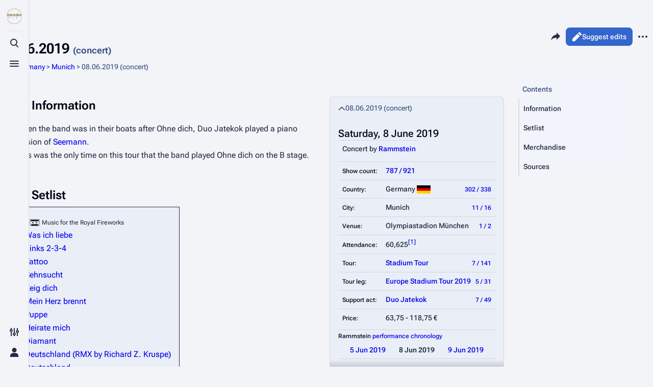

--- FILE ---
content_type: text/html; charset=UTF-8
request_url: https://rammwiki.net/wiki/08.06.2019_(concert)
body_size: 19066
content:
<!DOCTYPE html>
<html class="client-nojs skin-theme-clientpref-os citizen-feature-autohide-navigation-clientpref-1 citizen-feature-pure-black-clientpref-0 citizen-feature-custom-font-size-clientpref-standard citizen-feature-custom-width-clientpref-standard citizen-feature-performance-mode-clientpref-1 citizen-header-position-left" lang="en" dir="ltr">
<head>
<meta charset="UTF-8">
<title>08.06.2019 (concert) - RammWiki</title>
<script>document.documentElement.className="client-js skin-theme-clientpref-os citizen-feature-autohide-navigation-clientpref-1 citizen-feature-pure-black-clientpref-0 citizen-feature-custom-font-size-clientpref-standard citizen-feature-custom-width-clientpref-standard citizen-feature-performance-mode-clientpref-1 citizen-header-position-left";RLCONF={"wgBreakFrames":false,"wgSeparatorTransformTable":["",""],"wgDigitTransformTable":["",""],"wgDefaultDateFormat":"dmy","wgMonthNames":["","January","February","March","April","May","June","July","August","September","October","November","December"],"wgRequestId":"aWvIGHntz-LRj7XpMkSM7AAAAAM","wgCanonicalNamespace":"","wgCanonicalSpecialPageName":false,"wgNamespaceNumber":0,"wgPageName":"08.06.2019_(concert)","wgTitle":"08.06.2019 (concert)","wgCurRevisionId":267075,"wgRevisionId":267075,"wgArticleId":354,"wgIsArticle":true,"wgIsRedirect":false,"wgAction":"view","wgUserName":null,"wgUserGroups":["*"],"wgCategories":["Pages using Details parser tag","Infosubboxes","Was ich liebe song performances","Links 2-3-4 song performances","Tattoo song performances","Sehnsucht song performances","Zeig dich song performances","Mein Herz brennt song performances","Puppe song performances","Heirate mich song performances","Diamant song performances","Deutschland (RMX by Richard Z. Kruspe) song performances","Deutschland song performances","Radio song performances","Mein Teil song performances","Du hast song performances","Sonne song performances","Engel song performances","Engel (Piano version) song performances","Ohne dich song performances","Ausländer song performances","Du riechst so gut song performances","Pussy song performances","Rammstein song performances","Ich will song performances","8 June 2019","8 June","June 2019","June","2019","Concerts by Rammstein","Germany","Munich","Olympiastadion München, Munich","Stadium Tour","Europe Stadium Tour 2019","Duo Jatekok supporting Rammstein","Performances"],"wgPageViewLanguage":"en","wgPageContentLanguage":"en","wgPageContentModel":"wikitext","wgRelevantPageName":"08.06.2019_(concert)","wgRelevantArticleId":354,"wgIsProbablyEditable":false,"wgRelevantPageIsProbablyEditable":false,"wgRestrictionEdit":[],"wgRestrictionMove":[],"wgCargoDefaultQueryLimit":1000,"wgCargoMapClusteringMinimum":80,"wgCargoMonthNamesShort":["Jan","Feb","Mar","Apr","May","Jun","Jul","Aug","Sep","Oct","Nov","Dec"],"simpleBatchUploadMaxFilesPerBatch":{"*":1000},"wgCiteReferencePreviewsActive":true,"wgMediaViewerOnClick":true,"wgMediaViewerEnabledByDefault":true,"wgPopupsFlags":0,"ci-forms-validation-msg1":"maximum $1 choices","ci-forms-validation-msg2":"Please enter at least $1 answers for the question \"$2\"","ci-forms-validation-msg3":"at least $1 choices","JSBreadCrumbs":{"SiteMaxCrumbs":5,"GlobalMaxCrumbs":20,"ShowAction":false,"ShowSite":false,"Domain":false,"HorizontalSeparator":"»","Horizontal":true,"CSSSelector":[],"LeadingDescription":"Last 5 Pages Viewed:","MaxLength":40,"PageName":"08.06.2019 (concert)","Action":""}};
RLSTATE={"site.styles":"ready","user.styles":"ready","user":"ready","user.options":"loading","ext.slideshow.css":"ready","ext.cite.styles":"ready","ext.details.styles":"ready","skins.citizen.styles":"ready","skins.citizen.codex.styles":"ready","skins.citizen.icons":"ready","jquery.makeCollapsible.styles":"ready","ext.SearchThumbs":"ready","ext.embedVideo.styles":"ready"};RLPAGEMODULES=["ext.slideshow.main","ext.cargo.main","ext.cite.ux-enhancements","ext.details","site","mediawiki.page.ready","jquery.makeCollapsible","mediawiki.toc","skins.citizen.scripts","ext.GoogleTagManager","ext.InteractiveTimeline.loader","ext.JSBreadCrumbs","ext.OOJsUIAjaxLogin.init","ext.embedVideo.overlay","mmv.bootstrap","ext.popups","ext.urlShortener.toolbar","ext.purge"];</script>
<script>(RLQ=window.RLQ||[]).push(function(){mw.loader.impl(function(){return["user.options@12s5i",function($,jQuery,require,module){mw.user.tokens.set({"patrolToken":"+\\","watchToken":"+\\","csrfToken":"+\\"});
}];});});</script>
<link rel="stylesheet" href="/www/w/load.php?lang=en&amp;modules=ext.SearchThumbs%7Cext.cite.styles%7Cext.details.styles%7Cext.embedVideo.styles%7Cext.slideshow.css%7Cjquery.makeCollapsible.styles%7Cskins.citizen.codex.styles%7Cskins.citizen.icons%2Cstyles&amp;only=styles&amp;skin=citizen">
<script async="" src="/www/w/load.php?lang=en&amp;modules=startup&amp;only=scripts&amp;raw=1&amp;skin=citizen"></script>
<meta name="ResourceLoaderDynamicStyles" content="">
<link rel="stylesheet" href="/www/w/load.php?lang=en&amp;modules=site.styles&amp;only=styles&amp;skin=citizen">
<meta name="generator" content="MediaWiki 1.43.6">
<meta name="robots" content="max-image-preview:standard">
<meta name="format-detection" content="telephone=no">
<meta name="theme-color" content="#ae9d75">
<meta property="og:image" content="https://rammwiki.net/www/w/images/f/f8/Munich2019.jpg">
<meta property="og:image:width" content="1200">
<meta property="og:image:height" content="628">
<meta property="og:image" content="https://rammwiki.net/www/w/images/thumb/f/f8/Munich2019.jpg/800px-Munich2019.jpg">
<meta property="og:image:width" content="800">
<meta property="og:image:height" content="418">
<meta property="og:image" content="https://rammwiki.net/www/w/images/thumb/f/f8/Munich2019.jpg/640px-Munich2019.jpg">
<meta property="og:image:width" content="640">
<meta property="og:image:height" content="335">
<meta name="twitter:card" content="summary_large_image">
<meta name="viewport" content="width=device-width,initial-scale=1,viewport-fit=cover">
<link rel="manifest" href="https://rammwiki.net/www/w/api.php?action=webapp-manifest">
<link rel="icon" href="/www/w/favicon.ico">
<link rel="search" type="application/opensearchdescription+xml" href="/www/w/rest.php/v1/search" title="RammWiki (en)">
<link rel="EditURI" type="application/rsd+xml" href="https://rammwiki.net/www/w/api.php?action=rsd">
	<meta property="og:type" content="article">

	<meta property="og:site_name" content="RammWiki">

	<meta property="og:title" content="08.06.2019 (concert)">

	<meta property="og:url" content="https://rammwiki.net/wiki/08.06.2019_(concert)">

<script type="application/ld+json">{"@context":"http:\/\/schema.org","@type":"Article","mainEntityOfPage":{"@type":"WebPage","@id":"https:\/\/rammwiki.net\/wiki\/08.06.2019_(concert)"},"author":{"@type":"Person","name":"restored_actor_6"},"headline":"08.06.2019 (concert)","dateCreated":"2018-11-02T18:14:45+01:00","datePublished":"2018-11-02T18:14:45+01:00","dateModified":"2026-01-11T22:48:43+01:00","discussionUrl":"https:\/\/rammwiki.net\/wiki\/Talk:08.06.2019_(concert)","image":{"@type":"ImageObject","url":"https:\/\/rammwiki.net\/www\/w\/images\/e\/e5\/de.png","height":240,"width":400},"publisher":{"@type":"Organization","name":"RammWiki","logo":{"@type":"ImageObject","url":"https:\/\/rammwiki.net\/www\/w\/resources\/assets\/change-your-logo.svg"}},"description":"08.06.2019 (concert)"}</script>
<script type="application/ld+json">{"@context":"http:\/\/schema.org","@type":"WebSite","url":"https:\/\/rammwiki.net","potentialAction":{"@type":"SearchAction","target":"https:\/\/rammwiki.net\/www\/w\/index.php?search={search_term_string}","query-input":"required name=search_term_string"}}</script>

			<link rel="stylesheet" type="text/css" href="https://unpkg.com/vis-timeline@latest/styles/vis-timeline-graph2d.min.css">
			<script type="text/javascript" src="https://unpkg.com/vis-timeline@latest/standalone/umd/vis-timeline-graph2d.min.js"></script>
		
<link rel="stylesheet" href="/www/w/extensions/SubpageNavigation/resources/style.css" />
	<meta name="twitter:card" content="summary">

	<meta name="og:title" content="08.06.2019 (concert)">

	<meta name="og:description" content="">

<script>window.clientPrefs=()=>{let className=document.documentElement.className;let storage;try{storage=localStorage.getItem('mwclientpreferences');}catch(e){}if(storage){storage.split(',').forEach((pref)=>{className=className.replace(new RegExp('(^| )'+pref.replace(/-clientpref-\w+$|[^\w-]+/g,'')+'-clientpref-\\w+( |$)'),'$1'+pref+'$2');});document.documentElement.className=className;}};(()=>{window.clientPrefs();})();</script>
<meta property="og:title" content="08.06.2019 (concert)">
<meta property="og:site_name" content="RammWiki">
<meta property="og:url" content="https://rammwiki.net/wiki/08.06.2019_(concert)">
<meta property="article:modified_time" content="2025-10-02T22:17:41Z">
<meta property="article:published_time" content="2025-10-02T22:17:41Z">
<script type="application/ld+json">{"@context":"http:\/\/schema.org","@type":"Article","name":"08.06.2019 (concert) - RammWiki","headline":"08.06.2019 (concert) - RammWiki","mainEntityOfPage":"08.06.2019 (concert)","identifier":"https:\/\/rammwiki.net\/wiki\/08.06.2019_(concert)","url":"https:\/\/rammwiki.net\/wiki\/08.06.2019_(concert)","dateModified":"2025-10-02T22:17:41Z","datePublished":"2025-10-02T22:17:41Z","image":[],"author":{"@type":"Organization","name":"RammWiki","url":"https:\/\/rammwiki.net","logo":[]},"publisher":{"@type":"Organization","name":"RammWiki","url":"https:\/\/rammwiki.net","logo":[]},"potentialAction":{"@type":"SearchAction","target":"https:\/\/rammwiki.net\/www\/w\/index.php?title=Special:Search&search={search_term}","query-input":"required name=search_term"}}</script>
</head>
<body class="citizen-toc-enabled citizen-sections-enabled mediawiki ltr sitedir-ltr mw-hide-empty-elt ns-0 ns-subject page-08_06_2019_concert rootpage-08_06_2019_concert skin-citizen action-view skin--responsive">
<header class="mw-header citizen-header">
	<div class="citizen-header__logo">
		<a href="/wiki/Main_Page" class="mw-logo citizen-header__button" title="Visit the main page">
			<img class="mw-logo-icon" src="/www/w/RammWiki_round.svg 
" alt="" aria-hidden="true" height="32" width="32">
			<span class="citizen-ui-icon mw-ui-icon-home mw-ui-icon-wikimedia-home"></span>
		</a>
	</div>
	
<div class="citizen-search citizen-header__item citizen-dropdown">
	<details id="citizen-search-details" class="citizen-dropdown-details">
		<summary
			id="citizen-search-summary"
			class="citizen-dropdown-summary" 
			title="Toggle search [/]"
			aria-details="citizen-search__card">
			<span class="citizen-ui-icon">
				<span></span>
				<span></span>
				<span></span>
			</span>
			<span>Toggle search</span>
		</summary>
		
	</details>
	<div role="search" id="citizen-search__card" class="citizen-search-box citizen-search__card citizen-menu__card">
		<div class="citizen-menu__card-content">
			<form action="/www/w/index.php" class="citizen-search__form" id="searchform" autocomplete="off">
				<input type="hidden" name="title" value="Special:Search">
				<label class="citizen-search__formIcon" for="searchInput">
					<span class="citizen-search__icon citizen-ui-icon mw-ui-icon-wikimedia-search"></span>
					<span class="screen-reader-text">Search</span>
				</label>
				<input type="search" name="search" placeholder="Search RammWiki" aria-label="Search RammWiki" autocapitalize="none" title="Search RammWiki [f]" accesskey="f" id="searchInput">
				<a
					class="citizen-search__random citizen-search__formButton"
					href="/wiki/Special:Random"
					title="Random page">
					<span class="citizen-ui-icon mw-ui-icon-wikimedia-die"></span>
					<span class="screen-reader-text"></span>
				</a>
			</form>
			<div class="citizen-search__footer">
				<div class="citizen-search__footer-start">Powered by MediaWiki</div>
				<div class="citizen-search__footer-end">
					<div class="citizen-keyboard-hint">
	<div class="citizen-keyboard-hint-label">Select item</div>
	<kbd class="citizen-keyboard-hint-key">↑ ↓</kbd>
</div>
<div class="citizen-keyboard-hint">
	<div class="citizen-keyboard-hint-label">Open search</div>
	<kbd class="citizen-keyboard-hint-key">/</kbd>
</div>
<div class="citizen-keyboard-hint">
	<div class="citizen-keyboard-hint-label">Exit search</div>
	<kbd class="citizen-keyboard-hint-key">Esc</kbd>
</div>

				</div>
			</div>
		</div>
	</div>
</div>

	<div class="citizen-drawer citizen-header__item citizen-dropdown">
		<details class="citizen-dropdown-details">
			<summary
			class="citizen-dropdown-summary" 
			title="Toggle menu"
			aria-details="citizen-drawer__card">
			<span class="citizen-ui-icon">
				<span></span>
				<span></span>
				<span></span>
			</span>
			<span>Toggle menu</span>
		</summary>	</details>
		<div id="citizen-drawer__card" class="citizen-drawer__card citizen-menu__card">
			<div class="citizen-menu__card-content">
				<header class="citizen-drawer__header">
					<a href="/wiki/Main_Page" class="mw-logo citizen-drawer__logo" title="Visit the main page">
					<img class="mw-logo-icon" src="/www/w/RammWiki_round.svg 
" alt="" aria-hidden="true" height="80" width="80" loading="lazy">
				</a>
				<div class="citizen-drawer__siteinfo">
						<div class="citizen-siteStats">
	<div class="citizen-siteStats__item" id="citizen-siteStats__item--articles" title="articles">
		<span class="citizen-ui-icon mw-ui-icon-article mw-ui-icon-wikimedia-article"></span>
		<span>3.3K</span>
	</div>
	<div class="citizen-siteStats__item" id="citizen-siteStats__item--images" title="files">
		<span class="citizen-ui-icon mw-ui-icon-image mw-ui-icon-wikimedia-image"></span>
		<span>5.3K</span>
	</div>
	<div class="citizen-siteStats__item" id="citizen-siteStats__item--users" title="users">
		<span class="citizen-ui-icon mw-ui-icon-userAvatar mw-ui-icon-wikimedia-userAvatar"></span>
		<span>9</span>
	</div>
	<div class="citizen-siteStats__item" id="citizen-siteStats__item--edits" title="edits">
		<span class="citizen-ui-icon mw-ui-icon-edit mw-ui-icon-wikimedia-edit"></span>
		<span>268K</span>
	</div>
</div>
						<img class="mw-logo-wordmark" alt="RammWiki"
						src="/www/w/RammWiki.svg" width="" height="">
									</div>
				</header>
					<section id="citizen-main-menu" class="citizen-main-menu citizen-drawer__menu">
					<nav
	id="p-navigation"
	class="citizen-menu mw-portlet mw-portlet-navigation"
	
	
>
	<div class="citizen-menu__heading">
		Navigation
	</div>
	<div class="citizen-menu__content">
		
		<ul class="citizen-menu__content-list">
			
			<li id="n-Main-page" class="mw-list-item"><a href="/wiki/Main_Page"><span>Main page</span></a></li><li id="n-Blog" class="mw-list-item"><a href="https://blog.rammwiki.net" rel="nofollow" target="_blank"><span>Blog</span></a></li><li id="n-On-this-day" class="mw-list-item"><a href="/wiki/Category:17_January"><span>On this day</span></a></li><li id="n-Random-page" class="mw-list-item"><a href="/wiki/Special:Random"><span>Random page</span></a></li><li id="n-Contact" class="mw-list-item"><a href="/wiki/RammWiki:Contact"><span>Contact</span></a></li><li id="t-specialpages" class="mw-list-item"><a href="/wiki/Special:SpecialPages" title="A list of all special pages [q]" accesskey="q"><span class="citizen-ui-icon mw-ui-icon-specialPages mw-ui-icon-wikimedia-specialPages"></span> <span>Special pages</span></a></li><li id="t-upload" class="mw-list-item"><a href="/wiki/Special:Upload" title="Upload files [u]" accesskey="u"><span class="citizen-ui-icon mw-ui-icon-upload mw-ui-icon-wikimedia-upload"></span> <span>Upload file</span></a></li>
		</ul>
		
	</div></nav>

					<nav
	id="p-Rammstein"
	class="citizen-menu mw-portlet mw-portlet-Rammstein"
	
	
>
	<div class="citizen-menu__heading">
		Rammstein
	</div>
	<div class="citizen-menu__content">
		
		<ul class="citizen-menu__content-list">
			
			<li id="n-Information" class="mw-list-item"><a href="/wiki/Rammstein"><span>Information</span></a></li><li id="n-Biography" class="mw-list-item"><a href="/wiki/Rammstein_Biography"><span>Biography</span></a></li><li id="n-Discography" class="mw-list-item"><a href="/wiki/Rammstein_Discography"><span>Discography</span></a></li><li id="n-Videography" class="mw-list-item"><a href="/wiki/Rammstein_Videography"><span>Videography</span></a></li><li id="n-Tour-dates" class="mw-list-item"><a href="/wiki/Rammstein_Tour"><span>Tour dates</span></a></li><li id="n-Song-list" class="mw-list-item"><a href="/wiki/List:Rammstein_songs"><span>Song list</span></a></li><li id="n-Merchandise" class="mw-list-item"><a href="/wiki/Rammstein_Merchandise"><span>Merchandise</span></a></li>
		</ul>
		
	</div></nav>
<nav
	id="p-Emigrate"
	class="citizen-menu mw-portlet mw-portlet-Emigrate"
	
	
>
	<div class="citizen-menu__heading">
		Emigrate
	</div>
	<div class="citizen-menu__content">
		
		<ul class="citizen-menu__content-list">
			
			<li id="n-Information" class="mw-list-item"><a href="/wiki/Emigrate"><span>Information</span></a></li><li id="n-Biography" class="mw-list-item"><a href="/wiki/Emigrate_Biography"><span>Biography</span></a></li><li id="n-Discography" class="mw-list-item"><a href="/wiki/Emigrate_Discography"><span>Discography</span></a></li><li id="n-Videography" class="mw-list-item"><a href="/wiki/Emigrate_Videography"><span>Videography</span></a></li><li id="n-Song-list" class="mw-list-item"><a href="/wiki/List:Emigrate_songs"><span>Song list</span></a></li><li id="n-Merchandise" class="mw-list-item"><a href="/wiki/Emigrate_Merchandise"><span>Merchandise</span></a></li>
		</ul>
		
	</div></nav>
<nav
	id="p-Lindemann"
	class="citizen-menu mw-portlet mw-portlet-Lindemann"
	
	
>
	<div class="citizen-menu__heading">
		Lindemann
	</div>
	<div class="citizen-menu__content">
		
		<ul class="citizen-menu__content-list">
			
			<li id="n-Information" class="mw-list-item"><a href="/wiki/Lindemann"><span>Information</span></a></li><li id="n-Discography" class="mw-list-item"><a href="/wiki/Lindemann_Discography"><span>Discography</span></a></li><li id="n-Videography" class="mw-list-item"><a href="/wiki/Lindemann_Videography"><span>Videography</span></a></li><li id="n-Tour-dates" class="mw-list-item"><a href="/wiki/Lindemann_Tour"><span>Tour dates</span></a></li><li id="n-Song-list" class="mw-list-item"><a href="/wiki/List:Lindemann_songs"><span>Song list</span></a></li><li id="n-Merchandise" class="mw-list-item"><a href="/wiki/Lindemann_Merchandise"><span>Merchandise</span></a></li>
		</ul>
		
	</div></nav>
<nav
	id="p-Till_Lindemann"
	class="citizen-menu mw-portlet mw-portlet-Till_Lindemann"
	
	
>
	<div class="citizen-menu__heading">
		Till Lindemann
	</div>
	<div class="citizen-menu__content">
		
		<ul class="citizen-menu__content-list">
			
			<li id="n-Information" class="mw-list-item"><a href="/wiki/Till_Lindemann_(solo)"><span>Information</span></a></li><li id="n-Discography" class="mw-list-item"><a href="/wiki/Till_Lindemann_Discography"><span>Discography</span></a></li><li id="n-Videography" class="mw-list-item"><a href="/wiki/Till_Lindemann_Videography"><span>Videography</span></a></li><li id="n-Tour-dates" class="mw-list-item"><a href="/wiki/Till_Lindemann_Tour"><span>Tour dates</span></a></li><li id="n-Song-list" class="mw-list-item"><a href="/wiki/List:Till_Lindemann_songs"><span>Song list</span></a></li><li id="n-Merchandise" class="mw-list-item"><a href="/wiki/Till_Lindemann_Merchandise"><span>Merchandise</span></a></li>
		</ul>
		
	</div></nav>
<nav
	id="p-Flake_Lorenz"
	class="citizen-menu mw-portlet mw-portlet-Flake_Lorenz"
	
	
>
	<div class="citizen-menu__heading">
		Flake Lorenz
	</div>
	<div class="citizen-menu__content">
		
		<ul class="citizen-menu__content-list">
			
			<li id="n-Information" class="mw-list-item"><a href="/wiki/Flake_Lorenz"><span>Information</span></a></li><li id="n-Discography" class="mw-list-item"><a href="/wiki/Flake_Lorenz_Discography"><span>Discography</span></a></li><li id="n-Videography" class="mw-list-item"><a href="/wiki/Flake_Lorenz_Videography"><span>Videography</span></a></li><li id="n-Song-list" class="mw-list-item"><a href="/wiki/List:Flake_Lorenz_songs"><span>Song list</span></a></li>
		</ul>
		
	</div></nav>
<nav
	id="p-Members"
	class="citizen-menu mw-portlet mw-portlet-Members"
	
	
>
	<div class="citizen-menu__heading">
		Members
	</div>
	<div class="citizen-menu__content">
		
		<ul class="citizen-menu__content-list">
			
			<li id="n-Richard-Kruspe" class="mw-list-item"><a href="/wiki/Richard_Kruspe"><span>Richard Kruspe</span></a></li><li id="n-Oliver-Riedel" class="mw-list-item"><a href="/wiki/Oliver_Riedel"><span>Oliver Riedel</span></a></li><li id="n-Christoph-Schneider" class="mw-list-item"><a href="/wiki/Christoph_Schneider"><span>Christoph Schneider</span></a></li><li id="n-Till-Lindemann" class="mw-list-item"><a href="/wiki/Till_Lindemann"><span>Till Lindemann</span></a></li><li id="n-Paul-Landers" class="mw-list-item"><a href="/wiki/Paul_Landers"><span>Paul Landers</span></a></li><li id="n-Christian-Lorenz" class="mw-list-item"><a href="/wiki/Christian_Lorenz"><span>Christian Lorenz</span></a></li>
		</ul>
		
	</div></nav>
<nav
	id="p-chat-sidebar-online"
	class="citizen-menu mw-portlet mw-portlet-chat-sidebar-online emptyPortlet"
	
	
>
	<div class="citizen-menu__heading">
		Online users in chat
	</div>
	<div class="citizen-menu__content">
		
		<ul class="citizen-menu__content-list">
			
			
		</ul>
		
	</div></nav>

				</section>		</div>
		</div>
	</div>	<div class="citizen-header__inner">
		<div class="citizen-header__start"></div>
		<div class="citizen-header__end">
			<div class="citizen-preferences citizen-header__item citizen-dropdown">
				<details id="citizen-preferences-details" class="citizen-dropdown-details">
					<summary
						class="citizen-dropdown-summary" 
						title="Toggle preferences menu"
						aria-details="citizen-preferences__card">
						<span class="citizen-ui-icon mw-ui-icon-wikimedia-configure"></span>
						<span>Toggle preferences menu</span>
					</summary>
				</details>
				<div id="citizen-preferences__card" class="citizen-menu__card">
					<div class="citizen-menu__card-content">
						<div id="citizen-preferences-content" class="citizen-preferences-content"></div>
					</div>
				</div>
			</div>			<nav
	id="p-notifications"
	class="citizen-menu mw-portlet mw-portlet-notifications emptyPortlet"
	
	
>
	<div class="citizen-menu__heading">
		Notifications
	</div>
	<div class="citizen-menu__content">
		
		<ul class="citizen-menu__content-list">
			
			
		</ul>
		
	</div></nav>

			<div class="citizen-userMenu citizen-header__item citizen-dropdown">
				<details class="citizen-dropdown-details">
					<summary
						class="citizen-dropdown-summary" 
						title="Toggle personal menu"
						aria-details="citizen-userMenu__card">
						<span class="citizen-ui-icon mw-ui-icon-wikimedia-userAvatar"></span>
						<span>Toggle personal menu</span>
					</summary>
				</details>
				<div id="citizen-userMenu__card" class="citizen-menu__card">
					<div class="citizen-menu__card-content">
						<div class="citizen-userInfo">
	<div class="citizen-userInfo-title">
		<div>Not logged in</div>
		
	</div>
	<div class="citizen-userInfo-text">
		<div>Your IP address will be publicly visible if you make any edits.</div>
	</div>
</div>
						<nav
	id="p-user-interface-preferences"
	class="citizen-menu mw-portlet mw-portlet-user-interface-preferences emptyPortlet"
	
	
>
	<div class="citizen-menu__heading">
		user-interface-preferences
	</div>
	<div class="citizen-menu__content">
		
		<ul class="citizen-menu__content-list">
			
			
		</ul>
		
	</div></nav>

						<nav
	id="p-personal"
	class="citizen-menu mw-portlet mw-portlet-personal"
	 title="User menu"
	
>
	<div class="citizen-menu__heading">
		Personal tools
	</div>
	<div class="citizen-menu__content">
		
		<ul class="citizen-menu__content-list">
			
			<li id="pt-login" class="mw-list-item"><a href="/www/w/index.php?title=Special:UserLogin&amp;returnto=08.06.2019+%28concert%29" title="You are encouraged to log in; however, it is not mandatory [o]" accesskey="o"><span class="citizen-ui-icon mw-ui-icon-logIn mw-ui-icon-wikimedia-logIn"></span> <span>Log in</span></a></li>
		</ul>
		
	</div></nav>

					</div>
				</div>
			</div>		</div>
	</div>
</header>
<div class="citizen-page-container">
	<div class="citizen-sitenotice-container"><div id="siteNotice"></div></div>
	<main class="mw-body" id="content">
		<header class="mw-body-header citizen-page-header" id="citizen-page-header">
			<div class="citizen-page-header-inner">
				
<div class="citizen-page-heading">
	<div class="firstHeading-container">
		<h1 id="firstHeading" class="firstHeading mw-first-heading"><span class="mw-page-title-main">08.06.2019 <span class="mw-page-title-parenthesis">(concert)</span></span></h1>
		
		<div class="mw-indicators">
		</div>	</div>
	<div id="siteSub">From RammWiki</div>
</div>
				
<div class="page-actions">
	<button
	id="citizen-share"
	class="citizen-share citizen-button citizen-dropdown-summary"
	title="Share this page"
>
	<span class="citizen-ui-icon mw-ui-icon-wikimedia-share"></span>
	<span>Share this page</span>
</button>
	
		<nav
	id="p-views"
	class="citizen-menu mw-portlet mw-portlet-views"
	
	
>
	<div class="citizen-menu__heading">
		Views
	</div>
	<div class="citizen-menu__content">
		
		<ul class="citizen-menu__content-list">
			
			<li id="ca-view" class="selected mw-list-item"><a href="/wiki/08.06.2019_(concert)"><span class="citizen-ui-icon mw-ui-icon-article mw-ui-icon-wikimedia-article"></span> <span>Read</span></a></li><li id="ca-edit" class="mw-list-item"><a href="/wiki/Special:Contact/Wiki" title="Edit this page [e]" accesskey="e"><span class="citizen-ui-icon mw-ui-icon-edit mw-ui-icon-wikimedia-edit"></span> <span>Suggest edits</span></a></li><li id="ca-viewsource" class="mw-list-item"><a href="/www/w/index.php?title=08.06.2019_(concert)&amp;action=edit" title="This page is protected.&#10;You can view its source [e]" accesskey="e"><span class="citizen-ui-icon mw-ui-icon-editLock mw-ui-icon-wikimedia-editLock"></span> <span>View source</span></a></li><li id="ca-history" class="mw-list-item"><a href="/www/w/index.php?title=08.06.2019_(concert)&amp;action=history" title="Past revisions of this page [h]" accesskey="h"><span class="citizen-ui-icon mw-ui-icon-history mw-ui-icon-wikimedia-history"></span> <span>View history</span></a></li>
		</ul>
		
	</div></nav>

		<nav
	id="p-associated-pages"
	class="citizen-menu mw-portlet mw-portlet-associated-pages"
	
	
>
	<div class="citizen-menu__heading">
		associated-pages
	</div>
	<div class="citizen-menu__content">
		
		<ul class="citizen-menu__content-list">
			
			<li id="ca-nstab-main" class="selected mw-list-item"><a href="/wiki/08.06.2019_(concert)" title="View the content page [c]" accesskey="c"><span class="citizen-ui-icon mw-ui-icon-article mw-ui-icon-wikimedia-article"></span> <span>Page</span></a></li><li id="ca-talk" class="new mw-list-item"><a href="/www/w/index.php?title=Talk:08.06.2019_(concert)&amp;action=edit&amp;redlink=1" rel="discussion" class="new" title="Discussion about the content page (page does not exist) [t]" accesskey="t"><span class="citizen-ui-icon mw-ui-icon-speechBubbles mw-ui-icon-wikimedia-speechBubbles"></span> <span>Discussion</span></a></li>
		</ul>
		
	</div></nav>

	<div
	id="citizen-page-more-dropdown"
	class="page-actions-more page-actions__item citizen-dropdown"
>
	<details class="citizen-dropdown-details">
		<summary
			class="citizen-dropdown-summary" 
			title="More actions"
			aria-details="page-actions-more__card">
			<span class="citizen-ui-icon mw-ui-icon-wikimedia-ellipsis"></span>
			<span>More actions</span>
		</summary>
	</details>
	<aside id="page-actions-more__card" class="citizen-menu__card">
		<div class="citizen-menu__card-content">
					<nav
	id="p-cactions"
	class="citizen-menu mw-portlet mw-portlet-cactions"
	 title="More options"
	
>
	<div class="citizen-menu__heading">
		More
	</div>
	<div class="citizen-menu__content">
		
		<ul class="citizen-menu__content-list">
			
			<li id="ca-purge" class="mw-list-item"><a href="#"><span class="citizen-ui-icon mw-ui-icon-reload mw-ui-icon-wikimedia-reload"></span> <span>Purge</span></a></li>
		</ul>
		
	</div></nav>

			<nav
	id="p-tb"
	class="citizen-menu mw-portlet mw-portlet-tb"
	
	
>
	<div class="citizen-menu__heading">
		Tools
	</div>
	<div class="citizen-menu__content">
		
		<ul class="citizen-menu__content-list">
			
			<li id="t-whatlinkshere" class="mw-list-item"><a href="/wiki/Special:WhatLinksHere/08.06.2019_(concert)" title="A list of all wiki pages that link here [j]" accesskey="j"><span class="citizen-ui-icon mw-ui-icon-articleRedirect mw-ui-icon-wikimedia-articleRedirect"></span> <span>What links here</span></a></li><li id="t-recentchangeslinked" class="mw-list-item"><a href="/wiki/Special:RecentChangesLinked/08.06.2019_(concert)" rel="nofollow" title="Recent changes in pages linked from this page [k]" accesskey="k"><span class="citizen-ui-icon mw-ui-icon-recentChanges mw-ui-icon-wikimedia-recentChanges"></span> <span>Related changes</span></a></li><li id="t-print" class="mw-list-item"><a href="javascript:print();" rel="alternate" title="Printable version of this page [p]" accesskey="p"><span class="citizen-ui-icon mw-ui-icon-printer mw-ui-icon-wikimedia-printer"></span> <span>Printable version</span></a></li><li id="t-permalink" class="mw-list-item"><a href="/www/w/index.php?title=08.06.2019_(concert)&amp;oldid=267075" title="Permanent link to this revision of this page"><span class="citizen-ui-icon mw-ui-icon-link mw-ui-icon-wikimedia-link"></span> <span>Permanent link</span></a></li><li id="t-info" class="mw-list-item"><a href="/www/w/index.php?title=08.06.2019_(concert)&amp;action=info" title="More information about this page"><span class="citizen-ui-icon mw-ui-icon-infoFilled mw-ui-icon-wikimedia-infoFilled"></span> <span>Page information</span></a></li><li id="t-cargopagevalueslink" class="mw-list-item"><a href="/www/w/index.php?title=08.06.2019_(concert)&amp;action=pagevalues" rel="cargo-pagevalues"><span class="citizen-ui-icon mw-ui-icon-table mw-ui-icon-wikimedia-table"></span> <span>Cargo data</span></a></li><li id="t-listtransclusions" class="mw-list-item"><a href="/wiki/Special:ListTransclusions/08.06.2019_(concert)" title="List all transcluded templates and used images of this page"><span>Transclusion list</span></a></li><li id="t-cite" class="mw-list-item"><a href="/www/w/index.php?title=Special:CiteThisPage&amp;page=08.06.2019_%28concert%29&amp;id=267075&amp;wpFormIdentifier=titleform" title="Information on how to cite this page"><span>Cite this page</span></a></li><li id="t-urlshortener" class="mw-list-item"><a href="/www/w/index.php?title=Special:UrlShortener&amp;url=https%3A%2F%2Frammwiki.net%2Fwiki%2F08.06.2019_%28concert%29"><span>Get shortened URL</span></a></li>
		</ul>
		
	</div></nav>

		</div>
	</aside>
</div>
</div>
			</div>
		</header>
		<div id="citizen-page-header-sticky-sentinel"></div>
		<div class="citizen-body-container">
			<div id="bodyContent" class="citizen-body" aria-labelledby="firstHeading">
				<div id="contentSub"><div id="mw-content-subtitle"><span class="ext-geocrumbs-breadcrumbs"><bdi><a href="/wiki/Category:Germany" title="Category:Germany">Germany</a></bdi> &gt; <bdi><a href="/wiki/Category:Munich" title="Category:Munich">Munich</a></bdi> &gt; <bdi>08.06.2019 (concert)</bdi></span></div></div>
				
				
				<div id="mw-content-text" class="mw-body-content"><div class="mw-content-ltr mw-parser-output" lang="en" dir="ltr"><section id="citizen-section-0" class="citizen-section"><style data-mw-deduplicate="TemplateStyles:r237153">.mw-parser-output .infobox{margin-bottom:var(--space-md);width:100%;border:1px solid var(--border-color-base);border-radius:var(--border-radius-medium);background-color:var(--color-surface-1);font-size:var(--font-size-small);line-height:var(--line-height-xx-small);box-sizing:content-box}.mw-parser-output .infobox[open]{max-width:340px}.mw-parser-output .infobox__content{position:relative}.mw-parser-output .infobox__image{position:relative;margin-bottom:-2rem}.mw-parser-output .infobox__image::after{content:"";position:absolute;left:0;right:0;bottom:0;height:50%;background-image:linear-gradient(to bottom,transparent,var(--color-surface-1)100%);pointer-events:none}.mw-parser-output .infobox__image,.mw-parser-output .infobox__image::after,.mw-parser-output .infobox__indicators{transition-timing-function:var(--transition-timing-function-ease);transition-duration:var(--transition-duration-medium)}.mw-parser-output .infobox__image{transition-property:margin-bottom}.mw-parser-output .infobox__image::after{transition-property:opacity,transform}.mw-parser-output .infobox__image:hover{margin-bottom:0}.mw-parser-output .infobox__image:hover::after{opacity:0;transform:translateY(2rem)}.mw-parser-output .infobox__image:hover~.infobox__indicators{opacity:0;transform:translateY(-2rem)}.mw-parser-output .infobox__image img{max-width:100%;height:auto}.mw-parser-output .infobox__image img[src$=".svg"]{background:#eaecf0}.mw-parser-output .infobox__image-upload{position:absolute;bottom:var(--space-md);left:0;right:0;z-index:1}.mw-parser-output .infobox__image-upload>a{display:flex;margin:var(--space-md);padding:var(--space-xs)var(--space-sm);border-radius:var(--border-radius-base);background:var(--color-surface-3);color:var(--color-emphasized);font-weight:var(--font-weight-medium);text-decoration:none;justify-content:center;align-items:center;gap:var(--space-xs)}.mw-parser-output .infobox__image-upload>a .citizen-ui-icon{width:1rem;height:1rem}.mw-parser-output .infobox__image-upload>a:hover{background:var(--color-surface-2--hover)}.mw-parser-output .infobox__image-upload>a:active{background:var(--color-surface-2--active)}.mw-parser-output .infobox__header{position:relative}.mw-parser-output .infobox__snippet,.mw-parser-output .infobox__header,.mw-parser-output .infobox__sectionHeader,.mw-parser-output .infobox__sectionContent{padding-left:var(--space-md);padding-right:var(--space-md)}.mw-parser-output .infobox__snippet{position:relative;z-index:1;padding-top:var(--space-sm);padding-bottom:var(--space-sm);display:flex;gap:var(--space-xs);align-items:center;white-space:nowrap;cursor:pointer;user-select:none}.mw-parser-output .infobox__snippet:hover{background-color:var(--background-color-button-quiet--hover)}.mw-parser-output .infobox__snippet .mw-ui-icon-wikimedia-collapse{--transform-rotate-collapse:rotate3d(1, 0, 0, 180deg);--size-icon:var(--font-size-small);width:var(--font-size-small);height:var(--font-size-small);flex-shrink:0;transition:var(--transition-hover);transition-property:transform;transform:var(--transform-rotate-collapse)}.mw-parser-output .infobox[open] .infobox__snippet .mw-ui-icon-wikimedia-collapse{transform:none}.mw-parser-output .infobox__snippet .mw-collapsible-toggle,.mw-parser-output .infobox__snippet .infobox__data{display:none}.mw-parser-output .infobox__snippet .infobox__desc{max-width:100%;text-overflow:ellipsis;overflow:hidden;font-size:var(--font-size-small)}.mw-parser-output .infobox__indicators{position:absolute;top:0;right:0;display:flex;justify-content:flex-end;padding:var(--space-xs);gap:var(--space-xxs);transition-property:opacity,transform}.mw-parser-output .infobox__indicator{padding:var(--space-xxs)var(--space-xs);background:var(--color-surface-2);color:var(--color-base);border-radius:var(--border-radius-base);line-height:var(--line-height-xxx-small)}.mw-parser-output .infobox__indicator .infobox__data{font-size:var(--font-size-x-small);font-weight:var(--font-weight-medium)}.mw-parser-output .infobox__indicator.infobox__indicator--red{background-color:var(--background-color-destructive-subtle);color:var(--color-destructive)}.mw-parser-output .infobox__indicator.infobox__indicator--yellow{background-color:var(--background-color-warning-subtle);color:var(--color-warning)}.mw-parser-output .infobox__indicator.infobox__indicator--green{background-color:var(--background-color-success-subtle);color:var(--color-success)}.mw-parser-output .infobox__header,.mw-parser-output .infobox__sectionHeader{line-height:var(--line-height-xxx-small)}.mw-parser-output .infobox__header{margin-top:var(--space-md);margin-bottom:var(--space-lg);display:flex;gap:var(--space-sm)}.mw-parser-output .infobox__section,.mw-parser-output .infobox__sectionHeader,.mw-parser-output .infobox__sectionContent{margin-top:var(--space-md)}.mw-parser-output .infobox__title,.mw-parser-output .infobox__sectionTitle{color:var(--color-emphasized);font-weight:var(--font-weight-medium)}.mw-parser-output .infobox__title{font-size:var(--font-size-x-large)}.mw-parser-output .infobox__sectionSubtitle{margin-top:2px}.mw-parser-output .infobox__section+.infobox__section{margin-top:var(--space-xl)}.mw-parser-output .infobox__content>.infobox__section:last-child{margin-bottom:0;padding-bottom:var(--space-md)}.mw-parser-output .infobox__sectionTitle{font-size:var(--font-size-medium);display:flex;align-items:center;gap:var(--space-md)}.mw-parser-output .infobox__sectionTitle:after{content:"";height:1px;flex-grow:1;background:var(--border-color-base)}.mw-parser-output .infobox__sectionSubtitle{color:var(--color-subtle)}.mw-parser-output .infobox__sectionContent{display:table;gap:var(--space-sm)}.mw-parser-output .infobox__sectionContent--has-cells{gap:var(--space-xxs)}.mw-parser-output .infobox__item{display:grid;gap:2px var(--space-xs);grid-auto-rows:max-content}.mw-parser-output .infobox__item--is-cell{display:grid;padding:var(--space-xs);border:var(--border-base);border-radius:var(--border-radius-base)}.mw-parser-output .infobox__item--is-cell.infobox__item--has-tooltip:hover{background-color:var(--background-color-button-quiet--hover)}.mw-parser-output .infobox__item--is-cell.infobox__item--positive{background-color:var(--background-color-success-subtle);color:var(--color-success)}.mw-parser-output .infobox__item--is-cell.infobox__item--negative{background-color:var(--background-color-destructive-subtle);color:var(--color-destructive)}.mw-parser-output .infobox__item--is-cell.infobox__item--null{border-color:var(--border-color-subtle);color:var(--color-subtle)}.mw-parser-output .infobox__item--is-range{justify-content:space-between;grid-template-areas:"label data""bar   bar ";gap:var(--space-xs);grid-column:-1/1}.mw-parser-output .infobox__item--is-range .infobox__label{grid-area:label}.mw-parser-output .infobox__item--is-range .infobox__data{grid-area:data}.mw-parser-output .infobox__item--is-range .infobox__bar{grid-area:bar}.mw-parser-output .infobox__item--hasIcon{display:flex;align-items:center;column-gap:var(--space-sm)}.mw-parser-output .infobox__bar{height:4px;border-radius:var(--border-radius-pill);background-color:var(--color-surface-3)}.mw-parser-output .infobox__bar-item{--infobox-bar-item-clip-path:polygon( var(--infobox-bar-item-range-start) 0, var(--infobox-bar-item-range-end) 0, var(--infobox-bar-item-range-end) 100%, var(--infobox-bar-item-range-start) 100% );height:100%;border-radius:var(--border-radius-pill);background:linear-gradient(to right,transparent,var(--color-success));clip-path:var(--infobox-bar-item-clip-path)}.mw-parser-output .infobox__item--is-range--temperature .infobox__bar-item{background:linear-gradient(to right,var(--color-destructive),var(--color-progressive))}.mw-parser-output .infobox__badge{place-content:center;text-align:center;box-shadow:inset 0 0 0 1px var(--border-color-base);border-radius:var(--border-radius-medium);padding:var(--space-xs)var(--space-sm);font-weight:var(--font-weight-medium);background-color:var(--color-surface-1)}.mw-parser-output .infobox__desc,.mw-parser-output .infobox__label{color:var(--color-subtle);font-size:var(--font-size-x-small)}.mw-parser-output .infobox__label{font-weight:var(--font-weight-medium)}.mw-parser-output .infobox__grid--row .infobox__label,.mw-parser-output .infobox__grid--row .infobox__desc{font-size:var(--font-size-small)}.mw-parser-output .infobox__data{font-weight:var(--font-weight-medium)}.mw-parser-output .infobox__icon img{filter:var(--filter-invert);opacity:var(--opacity-icon-base)}.mw-parser-output .infobox__itemButton{position:relative;padding:var(--space-sm)var(--space-md);line-height:var(--line-height-xx-small);gap:0}.mw-parser-output .infobox__itemButton:hover{background-color:var(--background-color-button-quiet--hover)}.mw-parser-output .infobox__itemButton:hover .infobox__itemButtonArrow{transform:rotate(90deg)translateY(-4px)}.mw-parser-output .infobox__itemButton:active{background-color:var(--background-color-button-quiet--active)}.mw-parser-output .infobox__itemButton .infobox__text{flex-grow:1}.mw-parser-output .infobox__itemButton .infobox__data{color:var(--color-emphasized)}.mw-parser-output .infobox__itemButtonLink a{position:absolute;inset:0;opacity:0}.mw-parser-output .infobox__itemButton .infobox__icon{margin-right:var(--space-sm)}.mw-parser-output .infobox__itemButton .infobox__icon img{width:1.25rem;height:1.25rem}.mw-parser-output .infobox__itemButtonArrow{width:1rem;height:1rem;transition:var(--transition-hover);transform:rotate(90deg)}.mw-parser-output .infobox__footer{margin-top:var(--space-lg);border-top:1px solid var(--border-color-base);background-color:var(--color-surface-1);border-bottom-left-radius:var(--border-radius-medium);border-bottom-right-radius:var(--border-radius-medium)}.mw-parser-output .infobox__footer>.infobox__section{margin:0;padding:var(--space-md);display:grid;gap:var(--space-xxs)}.mw-parser-output .infobox__button{position:relative;border-bottom-left-radius:var(--border-radius-medium);border-bottom-right-radius:var(--border-radius-medium);padding:var(--space-sm)var(--space-md);background-color:var(--color-progressive);cursor:pointer}.mw-parser-output .infobox__button:hover{background-color:var(--color-progressive--hover)}.mw-parser-output .infobox__buttonLabel{display:flex;justify-content:center;align-items:center;gap:var(--space-xs);color:#fff;font-weight:var(--font-weight-medium)}.mw-parser-output .infobox__buttonLink{position:absolute;top:0;bottom:0;left:0;right:0}.mw-parser-output .infobox__buttonLink a{display:block;height:100%;font-size:0}.mw-parser-output .infobox__buttonCard{position:absolute;top:100%;left:0;right:0;z-index:-1;border:1px solid var(--border-color-base);background-color:var(--color-surface-1);border-radius:var(--border-radius-medium);box-shadow:var(--box-shadow-drop-xx-large);opacity:0;transition:var(--transition-menu);transition-property:opacity,transform;visibility:hidden;transform:translateY(-20px)}.mw-parser-output .infobox__button:hover>.infobox__buttonCard{z-index:10;opacity:1;visibility:visible;transform:none;cursor:auto}.mw-parser-output .infobox__linkButton a{padding:var(--space-xxs)var(--space-xs);display:block;border-radius:var(--border-radius-base);text-decoration:none!important}.mw-parser-output .infobox__linkButton a:after{content:none}.mw-parser-output .infobox__linkButton a:hover{background-color:var(--background-color-button-quiet--hover)}.mw-parser-output .infobox__linkButton a:active{background-color:var(--background-color-button-quiet--active)}.mw-parser-output .infobox__section--linkButtons>.infobox__sectionContent{margin-bottom:var(--space-md)}.mw-parser-output .infobox__section--linkButtons .infobox__data{margin-top:var(--space-xxs);margin-left:-8px;margin-right:-8px;display:flex;flex-wrap:wrap;align-items:baseline}.mw-parser-output .infobox__buttonLabel img[src$=".svg"]{filter:invert(1)}@media only screen and (max-width:639px){.mw-parser-output .infobox{margin-right:auto;margin-left:auto}}.mw-parser-output .infobox__section--actions .infobox__sectionContent{padding-left:0;padding-right:0}.mw-parser-output .infobox__section--hasBackground+.infobox__section--hasBackground,.mw-parser-output .infobox__section--hasBackground+.infobox__footer{margin-top:0}.mw-parser-output .infobox__section--hasBackground .infobox__sectionContent{margin:0}.mw-parser-output .infobox__section--metadata .infobox__sectionContent{padding:var(--space-md);background:var(--color-surface-2);line-height:var(--line-height-xxx-small);gap:var(--space-xxs)}.mw-parser-output .infobox__section--metadata .infobox__label,.mw-parser-output .infobox__section--metadata .infobox__data{font-size:var(--font-size-x-small)}.mw-parser-output .infobox__section--metadata .infobox__data{word-break:break-word;font-family:var(--font-family-monospace)}.mw-parser-output .infobox__grid--row{--infobox-grid-cols:1;grid-auto-flow:column}.mw-parser-output .infobox__grid--cols-2{--infobox-grid-cols:2}.mw-parser-output .infobox__grid--cols-3{--infobox-grid-cols:3}.mw-parser-output .infobox__grid--cols-4{--infobox-grid-cols:4}.mw-parser-output .infobox__grid--cols-5{--infobox-grid-cols:5}.mw-parser-output .infobox__grid--cols-6{--infobox-grid-cols:6}.mw-parser-output .infobox__grid--col-span-2{grid-column:span 2}.mw-parser-output .infobox__grid--col-span-3{grid-column:span 3}.mw-parser-output .infobox__grid--col-span-4{grid-column:span 4}.mw-parser-output .infobox__grid--col-span-5{grid-column:span 5}.mw-parser-output .infobox__grid--col-span-6{grid-column:span 6}.mw-parser-output .infobox__grid--space-between{justify-content:space-between}.mw-parser-output .infobox__section--tabber>.infobox__sectionHeader{margin-bottom:var(--space-xxs)}.mw-parser-output .infobox__section--tabber>.infobox__sectionContent{padding-left:0;padding-right:0}.mw-parser-output .infobox__section--tabber .infobox__sectionContent{margin-top:0;margin-bottom:0}.mw-parser-output .infobox__section--tabber .tabber .infobox__section{margin-top:var(--space-sm);margin-bottom:0}.mw-parser-output .infobox__section--tabber .infobox__section.infobox__section--tabber{margin-top:var(--space-xl)}.mw-parser-output .infobox__section--tabber .tabber__header{margin-left:var(--space-xs);margin-right:var(--space-xs);box-shadow:none}.mw-parser-output .infobox__section--tabber .tabber__tab{margin-left:var(--space-xs);margin-right:var(--space-xs);padding-left:0;padding-right:0}</style><details class="details--root infobox floatright" open=""><summary class="infobox__snippet"><div class="citizen-ui-icon mw-ui-icon-wikimedia-collapse"></div><div class="infobox__data">label_quick_facts:</div><div class="infobox__desc">08.06.2019 (concert)</div></summary><div class="infobox__content"><div class="infobox__header"><div class="infobox__item"><div class="infobox__title">Saturday, 8 June 2019</div><div class="infobox__subtitle infobox__data">Concert by <a href="/wiki/Rammstein" title="Rammstein">Rammstein</a></div></div></div></div><div class="infobox__section"><div class="infobox__sectionContent infobox__grid--cols-2"><div class="infobox__item"><div class="infobox__label">Show count:</div><div class="infobox__data"><a href="/wiki/List:Rammstein_performances" title="List:Rammstein performances">
787
 / 921</a></div></div><div class="infobox__item"><div class="infobox__label">Country:</div><div class="infobox__data"><span class="nowrap">Germany <span class="mw-default-size mw-image-border" typeof="mw:File"><span title="Germany"><img alt="Germany" src="/www/w/images/thumb/e/e5/de.png/27px-de.png" decoding="async" width="27" height="16" class="mw-file-element" srcset="/www/w/images/thumb/e/e5/de.png/40px-de.png 1.5x, /www/w/images/thumb/e/e5/de.png/54px-de.png 2x" data-file-width="400" data-file-height="240"/></span></span></span><div style="float: right;"><small><a href="/wiki/List:Rammstein_performances_in_Germany" title="List:Rammstein performances in Germany">
302
 / 338</a></small></div></div></div><div class="infobox__item"><div class="infobox__label">City:</div><div class="infobox__data"><span class="nowrap">Munich</span><div style="float: right;"><small><a href="/wiki/List:Rammstein_performances_in_Munich" title="List:Rammstein performances in Munich">
11
 / 16</a></small></div></div></div><div class="infobox__item"><div class="infobox__label">Venue:</div><div class="infobox__data">Olympiastadion München<div style="float: right;"><small><a href="/wiki/List:Rammstein_performances_at_Olympiastadion_M%C3%BCnchen,_Munich" title="List:Rammstein performances at Olympiastadion München, Munich">
1
 / 2</a></small></div></div></div><div class="infobox__item"><div class="infobox__label">Attendance:</div><div class="infobox__data">60,625<sup id="cite_ref-1" class="reference"><a href="#cite_note-1"><span class="cite-bracket">[</span>1<span class="cite-bracket">]</span></a></sup></div></div><div class="infobox__item"><div class="infobox__label">Tour:</div><div class="infobox__data"><span class="nowrap"><a href="/wiki/Stadium_Tour" title="Stadium Tour">Stadium Tour</a></span><div style="float: right;"><small><a href="/wiki/List:Stadium_Tour_performances" title="List:Stadium Tour performances">
7
 / 141</a></small></div></div></div><div class="infobox__item"><div class="infobox__label">Tour leg:</div><div class="infobox__data"><span class="nowrap"><a href="/wiki/Europe_Stadium_Tour_2019" title="Europe Stadium Tour 2019">Europe Stadium Tour 2019</a></span><div style="float: right;"><small><a href="/wiki/List:Europe_Stadium_Tour_2019_performances" title="List:Europe Stadium Tour 2019 performances">
5
 / 31</a></small></div></div></div><div class="infobox__item"><div class="infobox__label">Support act:</div><div class="infobox__data"><span class="nowrap"><a href="/www/w/index.php?title=Duo_Jatekok&amp;action=edit&amp;redlink=1" class="new" title="Duo Jatekok (page does not exist)">Duo Jatekok</a></span><div style="float: right;"><small><a href="/wiki/List:Rammstein_performances_with_support_act_Duo_Jatekok" title="List:Rammstein performances with support act Duo Jatekok">
7
 / 49</a></small></div></div></div><div class="infobox__item"><div class="infobox__label">Price:</div><div class="infobox__data">63,75 - 118,75 €</div></div></div></div><div class="infobox__section"><div class="infobox__sectionHeader"><div class="infobox__sectionTitle"><hr/>Rammstein <a href="/wiki/Rammstein_Tour" title="Rammstein Tour">performance chronology</a></div></div><div class="infobox__sectionContent infobox__grid--cols-3"><div class="infobox__item"><div class="infobox__label"> </div><div class="infobox__data">
<table>

<tbody><tr style="text-align:center;">
<td style="padding:0 var(--space-sm);"><a href="/wiki/05.06.2019_(concert)" title="05.06.2019 (concert)"><span data-sort-value="000000002019-06-05-0000" style="white-space:nowrap">5 Jun 2019</span></a>
</td>
<td style="padding:0 var(--space-sm);"><b><span data-sort-value="000000002019-06-08-0000" style="white-space:nowrap">8 Jun 2019</span></b>
</td>
<td style="padding:0 var(--space-sm);"><a href="/wiki/09.06.2019_(concert)" title="09.06.2019 (concert)"><span data-sort-value="000000002019-06-09-0000" style="white-space:nowrap">9 Jun 2019</span></a>
</td></tr></tbody></table></div></div></div></div><div class="infobox__section"><div class="infobox__sectionHeader"><div class="infobox__sectionTitle"><hr/></div></div><div class="infobox__sectionContent infobox__grid--cols-0"><div class="infobox__item"><div class="infobox__label"><hr/></div><div class="infobox__data"><span class="mw-default-size" typeof="mw:File"><a href="/wiki/File:Munich2019.jpg" class="mw-file-description"><img src="/www/w/images/f/f8/Munich2019.jpg" decoding="async" width="960" height="502" class="mw-file-element" data-file-width="960" data-file-height="502"/></a></span></div></div></div></div></details><style data-mw-deduplicate="TemplateStyles:r237204">.mw-parser-output .infobox__header{margin-bottom:0}.mw-parser-output .infobox__image{margin-bottom:-2.9rem}.mw-parser-output .infobox__indicators{opacity:0.5}.mw-parser-output .infobox__indicators .infobox__data{border:none}.mw-parser-output .infobox__item{display:table-row-group}.mw-parser-output hr{margin-block:0;margin-bottom:var(--space-xs)}.mw-parser-output .infobox__sectionHeader,.mw-parser-output .infobox__section,.mw-parser-output .infobox__section+.infobox__section{margin-top:0}.mw-parser-output .infobox__sectionTitle{display:inherit;font-size:var(--font-size-x-small);gap:var(--space-xxs)}.mw-parser-output .infobox__sectionContent{margin-top:var(--space-xs)}.mw-parser-output .infobox__section>.infobox__grid--cols-0:last-child{padding-bottom:0}.mw-parser-output .infobox__label{color:var(--color-emphasized)}.mw-parser-output .infobox__grid--cols-0{padding:0;display:grid;gap:var(--space-xs)}.mw-parser-output .infobox__grid--cols-3{padding:0;margin-left:auto;margin-right:auto}.mw-parser-output .infobox__grid--cols-1 .infobox__label,.mw-parser-output .infobox__grid--cols-3 .infobox__label{display:none}.mw-parser-output .infobox__grid--cols-0 .infobox__data,.mw-parser-output .infobox__grid--cols-1 .infobox__data,.mw-parser-output .infobox__grid--cols-3 .infobox__data{border-top:none;padding:0}.mw-parser-output .infobox__label,.mw-parser-output .infobox__data{display:table-cell;border-top:1px solid var(--border-color-base);padding:var(--space-xs)}.mw-parser-output .infobox__data{width:100%}.mw-parser-output .infobox__grid--cols-0 .infobox__label,.mw-parser-output .infobox__grid--cols-0 .infobox__data{display:grid;padding:0;text-align:center}.mw-parser-output .infobox__grid--cols-0 .infobox__label{border-top:none;position:relative;z-index:1;font-size:var(--font-size-large)}.mw-parser-output .infobox__grid--cols-0 .infobox__data{transition-timing-function:var(--transition-timing-function-ease);transition-duration:var(--transition-duration-medium);transition-property:margin-top;margin-top:-1.2em;position:relative}.mw-parser-output .infobox__grid--cols-0 .infobox__data::after{transition-property:opacity,transform;transition-timing-function:var(--transition-timing-function-ease);transition-duration:var(--transition-duration-medium);content:"";position:absolute;left:0;right:0;height:50%;top:0;background-image:linear-gradient(to top,transparent,var(--color-surface-1)100%);pointer-events:none}.mw-parser-output .infobox__grid--cols-0 .infobox__data:hover{margin-top:0}.mw-parser-output .infobox__grid--cols-0 .infobox__data:hover::after{opacity:0;transform:translateY(2rem)}.mw-parser-output .infobox__grid--cols-0 img{width:100%;height:100%}.mw-parser-output .infobox__data ol{margin-top:0;margin-bottom:0}.mw-parser-output small{font-size:var(--font-size-x-small)}</style>
<meta property="mw:PageProp/toc"/>
</section><h2 class="citizen-section-heading"><span class="citizen-section-indicator citizen-ui-icon mw-ui-icon-wikimedia-collapse"></span><span class="mw-headline" id="Information">Information</span></h2><section id="citizen-section-1" class="citizen-section">
<ul><li>When the band was in their boats after <i>Ohne dich</i>, Duo Jatekok played a piano version of <i><a href="/wiki/Seemann_(song)" title="Seemann (song)">Seemann</a></i>.</li>
<li>This was the only time on this tour that the band played <i>Ohne dich</i> on the B stage.</li></ul>
</section><h2 class="citizen-section-heading"><span class="citizen-section-indicator citizen-ui-icon mw-ui-icon-wikimedia-collapse"></span><span class="mw-headline" id="Setlist">Setlist</span></h2><section id="citizen-section-2" class="citizen-section">
<div style="border:1px solid; max-width:fit-content; background-color:var(--color-surface-1); display:grid;"><div style="padding:0 1em 0 1em;"><dl style="margin-bottom:-16px; margin-left:9px;"> <span class="theme-night"><span typeof="mw:File"><span><img src="/www/w/images/thumb/1/1f/tape-dark.png/20px-tape-dark.png" decoding="async" width="20" height="14" class="mw-file-element" srcset="/www/w/images/thumb/1/1f/tape-dark.png/30px-tape-dark.png 1.5x, /www/w/images/thumb/1/1f/tape-dark.png/40px-tape-dark.png 2x" data-file-width="653" data-file-height="468"/></span></span></span><span class="theme-day"><span typeof="mw:File"><span><img src="/www/w/images/thumb/3/3d/tape-light.png/20px-tape-light.png" decoding="async" width="20" height="14" class="mw-file-element" srcset="/www/w/images/thumb/3/3d/tape-light.png/30px-tape-light.png 1.5x, /www/w/images/thumb/3/3d/tape-light.png/40px-tape-light.png 2x" data-file-width="653" data-file-height="468"/></span></span></span> <small>Music for the Royal Fireworks</small></dl><ol>
<li> <a href="/wiki/Was_ich_liebe_(song)" title="Was ich liebe (song)">Was ich liebe</a></li><li> <a href="/wiki/Links_2-3-4_(song)" title="Links 2-3-4 (song)">Links 2-3-4</a></li><li> <a href="/wiki/Tattoo_(song)" title="Tattoo (song)">Tattoo</a></li><li> <a href="/wiki/Sehnsucht_(song)" title="Sehnsucht (song)">Sehnsucht</a></li><li> <a href="/wiki/Zeig_dich_(song)" title="Zeig dich (song)">Zeig dich</a></li><li> <a href="/wiki/Mein_Herz_brennt_(song)" title="Mein Herz brennt (song)">Mein Herz brennt</a></li><li> <a href="/wiki/Puppe_(song)" title="Puppe (song)">Puppe</a></li><li> <a href="/wiki/Heirate_mich_(song)" title="Heirate mich (song)">Heirate mich</a></li><li> <a href="/wiki/Diamant_(song)" title="Diamant (song)">Diamant</a></li><li> <a href="/wiki/Deutschland_(RMX_by_Richard_Z._Kruspe)_(song)" class="mw-redirect" title="Deutschland (RMX by Richard Z. Kruspe) (song)">Deutschland (RMX by Richard Z. Kruspe)</a></li><li> <a href="/wiki/Deutschland_(song)" title="Deutschland (song)">Deutschland</a></li><li> <a href="/wiki/Radio_(song)" title="Radio (song)">Radio</a></li><li> <a href="/wiki/Mein_Teil_(song)" title="Mein Teil (song)">Mein Teil</a></li><li> <a href="/wiki/Du_hast_(song)" title="Du hast (song)">Du hast</a></li><li> <a href="/wiki/Sonne_(song)" title="Sonne (song)">Sonne</a></li><br/><li> <a href="/wiki/Engel_(song)" title="Engel (song)">Engel</a>     <small>Piano version</small><small>;</small> <small>with <a href="/www/w/index.php?title=Duo_Jatekok&amp;action=edit&amp;redlink=1" class="new" title="Duo Jatekok (page does not exist)">Duo Jatekok</a></small></li><li> <a href="/wiki/Ohne_dich_(song)" title="Ohne dich (song)">Ohne dich</a>     <small>with Duo Jatekok</small></li><li> <a href="/wiki/Ausl%C3%A4nder_(song)" title="Ausländer (song)">Ausländer</a></li><li> <a href="/wiki/Du_riechst_so_gut_(song)" title="Du riechst so gut (song)">Du riechst so gut</a></li><li> <a href="/wiki/Pussy_(song)" title="Pussy (song)">Pussy</a></li><br/><li> <a href="/wiki/Rammstein_(song)" title="Rammstein (song)">Rammstein</a></li><li> <a href="/wiki/Ich_will_(song)" title="Ich will (song)">Ich will</a></li></ol>
</div><div style="padding:1em"><svg xmlns="http://www.w3.org/2000/svg" width="200" height="200" viewBox="0 0 201 201" style="background:none"><a href="/wiki/Herzeleid_(album)"><path d="M 100.500 0.500 A 100.000 100.000 0 0 1 176.075 35.014 L 153.402 54.660 A 70.000 70.000 0 0 0 100.500 30.500 Z" fill="#ffa500" stroke="#fff" stroke-width="1"><title>Herzeleid: 3</title></path></a>
<a href="/wiki/Sehnsucht_(album)"><path d="M 176.075 35.014 A 100.000 100.000 0 0 1 199.482 114.731 L 169.788 110.462 A 70.000 70.000 0 0 0 153.402 54.660 Z" fill="#008b8b" stroke="#fff" stroke-width="1"><title>Sehnsucht: 3</title></path></a>
<a href="/wiki/Mutter_(album)"><path d="M 199.482 114.731 A 100.000 100.000 0 0 1 128.673 196.449 L 120.221 167.665 A 70.000 70.000 0 0 0 169.788 110.462 Z" fill="#808000" stroke="#fff" stroke-width="1"><title>Mutter: 4</title></path></a>
<a href="/wiki/Reise,_Reise_(album)"><path d="M 128.673 196.449 A 100.000 100.000 0 0 1 72.327 196.449 L 80.779 167.665 A 70.000 70.000 0 0 0 120.221 167.665 Z" fill="#ff4500" stroke="#fff" stroke-width="1"><title>Reise, Reise: 2</title></path></a>
<a href="/wiki/Liebe_ist_f%C3%BCr_alle_da_(album)"><path d="M 72.327 196.449 A 100.000 100.000 0 0 1 46.436 184.625 L 62.655 159.388 A 70.000 70.000 0 0 0 80.779 167.665 Z" fill="#7a653a" stroke="#fff" stroke-width="1"><title>Liebe ist für alle da: 1</title></path></a>
<a href="/wiki/Rammstein_(album)"><path d="M 46.436 184.625 A 100.000 100.000 0 0 1 72.327 4.551 L 80.779 33.335 A 70.000 70.000 0 0 0 62.655 159.388 Z" fill="#f7f7f7" stroke="#fff" stroke-width="1"><title>Untitled album: 8</title></path></a>
<path d="M 72.327 4.551 A 100.000 100.000 0 0 1 100.500 0.500 L 100.500 30.500 A 70.000 70.000 0 0 0 80.779 33.335 Z" fill="#a52a2a" stroke="#fff" stroke-width="1"><title>Other: 1</title></path></svg><table style="margin-top:0.5em"><tbody><tr><td style="width:6px;background-color:#ffa500"></td><td style="padding-left:0.5em;padding-right:0.5em"><a href="/wiki/Herzeleid_(album)" title="Herzeleid (album)"><i>Herzeleid</i></a></td><td><div class="mw-customtoggle-Herzeleid">( <span style="color:var(--color-progressive)">3</span> )</div></td><td><div class="mw-collapsible mw-collapsed" id="mw-customcollapsible-Herzeleid"><div class="mw-collapsible-content"><ul><small><li><i>Heirate mich</i></li>
<li><i>Du riechst so gut</i></li>
<li><i>Rammstein</i></li></small></ul></div></div></td></tr>
<tr><td style="width:6px;background-color:#008b8b"></td><td style="padding-left:0.5em;padding-right:0.5em"><a href="/wiki/Sehnsucht_(album)" title="Sehnsucht (album)"><i>Sehnsucht</i></a></td><td><div class="mw-customtoggle-Sehnsucht">( <span style="color:var(--color-progressive)">3</span> )</div></td><td><div class="mw-collapsible mw-collapsed" id="mw-customcollapsible-Sehnsucht"><div class="mw-collapsible-content"><ul><small><li><i>Sehnsucht</i></li>
<li><i>Du hast</i></li>
<li><i>Engel</i></li></small></ul></div></div></td></tr>
<tr><td style="width:6px;background-color:#808000"></td><td style="padding-left:0.5em;padding-right:0.5em"><a href="/wiki/Mutter_(album)" title="Mutter (album)"><i>Mutter</i></a></td><td><div class="mw-customtoggle-Mutter">( <span style="color:var(--color-progressive)">4</span> )</div></td><td><div class="mw-collapsible mw-collapsed" id="mw-customcollapsible-Mutter"><div class="mw-collapsible-content"><ul><small><li><i>Links 2-3-4</i></li>
<li><i>Mein Herz brennt</i></li>
<li><i>Sonne</i></li>
<li><i>Ich will</i></li></small></ul></div></div></td></tr>
<tr><td style="width:6px;background-color:#ff4500"></td><td style="padding-left:0.5em;padding-right:0.5em"><a href="/wiki/Reise,_Reise_(album)" title="Reise, Reise (album)"><i>Reise, Reise</i></a></td><td><div class="mw-customtoggle-Reise,Reise">( <span style="color:var(--color-progressive)">2</span> )</div></td><td><div class="mw-collapsible mw-collapsed" id="mw-customcollapsible-Reise,Reise"><div class="mw-collapsible-content"><ul><small><li><i>Mein Teil</i></li>
<li><i>Ohne dich</i></li></small></ul></div></div></td></tr>
<tr><td style="width:6px;background-color:#7a653a"></td><td style="padding-left:0.5em;padding-right:0.5em"><a href="/wiki/Liebe_ist_f%C3%BCr_alle_da_(album)" title="Liebe ist für alle da (album)"><i>Liebe ist für alle da</i></a></td><td><div class="mw-customtoggle-Liebeistfüralleda">( <span style="color:var(--color-progressive)">1</span> )</div></td><td><div class="mw-collapsible mw-collapsed" id="mw-customcollapsible-Liebeistfüralleda"><div class="mw-collapsible-content"><ul><small><li><i>Pussy</i></li></small></ul></div></div></td></tr>
<tr><td style="width:6px;background-color:#f7f7f7"></td><td style="padding-left:0.5em;padding-right:0.5em"><a href="/wiki/Rammstein_(album)" title="Rammstein (album)">Untitled album</a></td><td><div class="mw-customtoggle-Untitled">( <span style="color:var(--color-progressive)">8</span> )</div></td><td><div class="mw-collapsible mw-collapsed" id="mw-customcollapsible-Untitled"><div class="mw-collapsible-content"><ul><small><li><i>Was ich liebe</i></li>
<li><i>Tattoo</i></li>
<li><i>Zeig dich</i></li>
<li><i>Puppe</i></li>
<li><i>Diamant</i></li>
<li><i>Deutschland</i></li>
<li><i>Radio</i></li>
<li><i>Ausländer</i></li></small></ul></div></div></td></tr>
<tr><td style="width:6px;background-color:#a52a2a"></td><td style="padding-left:0.5em;padding-right:0.5em">other</td><td><div class="mw-customtoggle-Other">( <span style="color:var(--color-progressive)">1</span> )</div></td><td><div class="mw-collapsible mw-collapsed" id="mw-customcollapsible-Other"><div class="mw-collapsible-content"><ul><small><li><i>Deutschland (RMX by Richard Z. Kruspe)</i></li></small></ul></div></div></td></tr></tbody></table></div></div>
</section><h2 class="citizen-section-heading"><span class="citizen-section-indicator citizen-ui-icon mw-ui-icon-wikimedia-collapse"></span><span class="mw-headline" id="Merchandise">Merchandise</span></h2><section id="citizen-section-3" class="citizen-section">
<style data-mw-deduplicate="TemplateStyles:r192486">.mw-parser-output .listbox{border:1px solid;background-color:var(--color-surface-1);max-width:25em;display:inline-table;vertical-align:top;margin:0 0 4px 0}.mw-parser-output .label,.mw-parser-output .header{background-color:var(--color-surface-2)}.mw-parser-output .image{text-align:center}.mw-parser-output .data{padding-right:10px;padding-left:5px}.mw-parser-output .label{padding-right:10px;padding-left:10px;text-align:center}.mw-parser-output .header{padding-right:5px;padding-left:5px}.mw-parser-output .full-data{padding-right:10px;padding-left:10px}.mw-parser-output ol{margin-bottom:0}.mw-parser-output hr{margin-top:5px;margin-bottom:5px}@media only screen and (max-width:720px){.mw-parser-output .listbox{margin:auto;max-width:max-content;float:none}.mw-parser-output .mw-collapsible{display:inline-table}}</style>
<table class="listbox">
<tbody><tr><th colspan="2" scope="col" class="title"><i>Munich</i></th></tr><tr><td colspan="2" class="image"><span typeof="mw:File"><a href="/wiki/File:Munchen-silkscreen.jpg" class="mw-file-description"><img src="/www/w/images/thumb/d/de/Munchen-silkscreen.jpg/300px-Munchen-silkscreen.jpg" decoding="async" width="300" height="300" class="mw-file-element" srcset="/www/w/images/thumb/d/de/Munchen-silkscreen.jpg/450px-Munchen-silkscreen.jpg 1.5x, /www/w/images/thumb/d/de/Munchen-silkscreen.jpg/600px-Munchen-silkscreen.jpg 2x" data-file-width="720" data-file-height="720"/></a></span></td></tr><tr><th scope="row" class="label">Sold at:</th><td class="data">RammsteinShop</td></tr><tr><th scope="row" class="label">Price:</th><td class="data">15.00€ (LIFAD: 13.00€)</td></tr>
</tbody></table>
</section><h2 class="citizen-section-heading"><span class="citizen-section-indicator citizen-ui-icon mw-ui-icon-wikimedia-collapse"></span><span class="mw-headline" id="Sources">Sources</span></h2><section id="citizen-section-4" class="citizen-section">
<div class="mw-references-wrap"><ol class="references">
<li id="cite_note-1"><span class="mw-cite-backlink"><a href="#cite_ref-1">↑</a></span> <span class="reference-text"><a target="_blank" rel="nofollow noreferrer noopener" class="external text" href="https://touringdata.wordpress.com/2019/11/11/rammstein-europe-stadium-tour/">Touring Data</a></span>
</li>
</ol></div>
<div class="navbox-styles"><style data-mw-deduplicate="TemplateStyles:r192264">.mw-parser-output .navbox{box-sizing:border-box;border:1px solid transparent;width:100%;clear:both;font-size:88%;text-align:center;padding:1px;margin:1em auto 0}.mw-parser-output .navbox .navbox{margin-top:0}.mw-parser-output .navbox+.navbox,.mw-parser-output .navbox+.navbox-styles+.navbox{margin-top:-1px}.mw-parser-output .navbox-inner,.mw-parser-output .navbox-subgroup{width:100%}.mw-parser-output .navbox-group,.mw-parser-output .navbox-title,.mw-parser-output .navbox-abovebelow{padding:0.5em 1em;line-height:2em;text-align:center}.mw-parser-output .navbox-group{white-space:nowrap;text-align:right}.mw-parser-output .navbox,.mw-parser-output .navbox-subgroup{background-color:transparent}.mw-parser-output .navbox-list{line-height:1.75em;border-color:var(--color-base)}.mw-parser-output .navbox-list-with-group{text-align:left;border-left-width:1px;border-left-style:solid}.mw-parser-output tr+tr>.navbox-abovebelow,.mw-parser-output tr+tr>.navbox-group,.mw-parser-output tr+tr>.navbox-image,.mw-parser-output tr+tr>.navbox-list{border-top:1px solid var(--color-base)}.mw-parser-output .navbox-title{background-color:var(--color-surface-1)}.mw-parser-output .navbox-abovebelow,.mw-parser-output .navbox-group,.mw-parser-output .navbox-subgroup .navbox-title{background-color:var(--color-surface-2)}.mw-parser-output .navbox-subgroup .navbox-group,.mw-parser-output .navbox-subgroup .navbox-abovebelow{background-color:var(--color-surface-3)}.mw-parser-output .navbox-even{background-color:transparent}.mw-parser-output .navbox-odd{background-color:transparent}.mw-parser-output .navbox .hlist td dl,.mw-parser-output .navbox .hlist td ol,.mw-parser-output .navbox .hlist td ul,.mw-parser-output .navbox td.hlist dl,.mw-parser-output .navbox td.hlist ol,.mw-parser-output .navbox td.hlist ul{padding:0.125em 0}</style></div><div role="navigation" class="navbox" aria-labelledby="Rammstein" style="padding:3px"><table class="nowraplinks navbox-inner" style="border-spacing:0;background:transparent;color:inherit"><tbody><tr><th scope="col" class="navbox-title" colspan="3"><div id="Rammstein" style="font-size:114%;margin:0 4em"><big><b><span class="nowrap"><a href="/wiki/Rammstein" title="Rammstein">Rammstein</a></span></b></big></div></th></tr><tr><th scope="row" class="navbox-group" style="width:1%"><span class="nowrap"><a href="/wiki/Rammstein_Biography" title="Rammstein Biography">Members</a></span></th><td class="navbox-list-with-group navbox-list navbox-odd" style="width:100%;padding:0"><div style="padding:0 0.25em"><b><span class="nowrap"><a href="/wiki/Richard_Kruspe" title="Richard Kruspe">Richard Kruspe</a></span></b> <b>·</b> <b><span class="nowrap"><a href="/wiki/Oliver_Riedel" title="Oliver Riedel">Oliver Riedel</a></span></b> <b>·</b> <b><span class="nowrap"><a href="/wiki/Christoph_Schneider" title="Christoph Schneider">Christoph Schneider</a></span></b> <b>·</b> <b><span class="nowrap"><a href="/wiki/Till_Lindemann" title="Till Lindemann">Till Lindemann</a></span></b> <b>·</b> <b><span class="nowrap"><a href="/wiki/Paul_Landers" title="Paul Landers">Paul Landers</a></span></b> <b>·</b> <b><span class="nowrap"><a href="/wiki/Christian_Lorenz" title="Christian Lorenz">Christian Lorenz</a></span></b></div></td><td class="noviewer navbox-image" rowspan="6" style="width:1px;padding:0 0 0 2px"><div><span class="nowrap"><span typeof="mw:File"><a href="/wiki/Rammstein_Logo" title="Rammstein Logo"><img src="/www/w/images/thumb/3/3d/RLogo3.png/80px-RLogo3.png" decoding="async" width="80" height="80" class="mw-file-element" srcset="/www/w/images/thumb/3/3d/RLogo3.png/120px-RLogo3.png 1.5x, /www/w/images/thumb/3/3d/RLogo3.png/160px-RLogo3.png 2x" data-file-width="2000" data-file-height="2000"/></a></span></span></div></td></tr><tr><th scope="row" class="navbox-group" style="width:1%"><span class="nowrap"><a href="/wiki/Rammstein_Discography#Studio_albums" title="Rammstein Discography">Studio albums</a></span></th><td class="navbox-list-with-group navbox-list navbox-even" style="width:100%;padding:0"><div style="padding:0 0.25em"><b><span class="nowrap"><a href="/wiki/Herzeleid_(album)" title="Herzeleid (album)">Herzeleid</a></span></b> <b>·</b> <b><span class="nowrap"><a href="/wiki/Sehnsucht_(album)" title="Sehnsucht (album)">Sehnsucht</a></span></b> <b>·</b> <b><span class="nowrap"><a href="/wiki/Mutter_(album)" title="Mutter (album)">Mutter</a></span></b> <b>·</b> <b><span class="nowrap"><a href="/wiki/Reise,_Reise_(album)" title="Reise, Reise (album)">Reise, Reise</a></span></b> <b>·</b> <b><span class="nowrap"><a href="/wiki/Rosenrot_(album)" title="Rosenrot (album)">Rosenrot</a></span></b> <b>·</b> <b><span class="nowrap"><a href="/wiki/Liebe_ist_f%C3%BCr_alle_da_(album)" title="Liebe ist für alle da (album)">Liebe ist für alle da</a></span></b> <b>·</b> <b><span class="nowrap"><a href="/wiki/Rammstein_(album)" title="Rammstein (album)">Rammstein</a></span></b> <b>·</b> <b><span class="nowrap"><a href="/wiki/Zeit_(album)" title="Zeit (album)">Zeit</a></span></b></div></td></tr><tr><th scope="row" class="navbox-group" style="width:1%"><span class="nowrap"><a href="/wiki/Rammstein_Discography#Live_releases" title="Rammstein Discography">Live releases</a></span></th><td class="navbox-list-with-group navbox-list navbox-odd" style="width:100%;padding:0"><div style="padding:0 0.25em"><span class="nowrap"><a href="/wiki/Rammstein_Life_(live)" title="Rammstein Life (live)">Rammstein Life</a></span> <b>·</b> <b><span class="nowrap"><a href="/wiki/Live_aus_Berlin_(live)" title="Live aus Berlin (live)">Live aus Berlin</a></span></b> <b>·</b> <b><span class="nowrap"><a href="/wiki/V%C3%B6lkerball_(live)" title="Völkerball (live)">Völkerball</a></span></b> <b>·</b> <b><span class="nowrap"><a href="/wiki/In_Amerika_(live)" title="In Amerika (live)">In Amerika</a></span></b> <b>·</b> <b><span class="nowrap"><a href="/wiki/Rammstein:_Paris_(live)" title="Rammstein: Paris (live)">Rammstein: Paris</a></span></b></div></td></tr><tr><th scope="row" class="navbox-group" style="width:1%"><span class="nowrap"><a href="/wiki/Rammstein_Discography#Singles" title="Rammstein Discography">Singles</a></span></th><td class="navbox-list-with-group navbox-list navbox-even" style="width:100%;padding:0"><div style="padding:0 0.25em"><b><span class="nowrap"><a href="/wiki/Du_riechst_so_gut_(single)" title="Du riechst so gut (single)">Du riechst so gut</a></span></b> <b>·</b> <b><span class="nowrap"><a href="/wiki/Seemann_(single)" title="Seemann (single)">Seemann</a></span></b> <b>·</b> <b><span class="nowrap"><a href="/wiki/Engel_(single)" title="Engel (single)">Engel</a></span></b> <b>·</b> <b><span class="nowrap"><a href="/wiki/Engel_(Fan-Edition)_(single)" title="Engel (Fan-Edition) (single)">Engel (Fan‑Edition)</a></span></b> <b>·</b> <b><span class="nowrap"><a href="/wiki/Du_hast_(single)" title="Du hast (single)">Du hast</a></span></b> <b>·</b> <b><span class="nowrap"><a href="/wiki/Das_Modell_(single)" title="Das Modell (single)">Das Modell</a></span></b> <b>·</b> <b><span class="nowrap"><a href="/wiki/Du_riechst_so_gut_%2798_(single)" title="Du riechst so gut '98 (single)">Du riechst so gut '98</a></span></b> <b>·</b> <b><span class="nowrap"><a href="/wiki/Stripped_(single)" title="Stripped (single)">Stripped</a></span></b> <b>·</b> <span class="nowrap"><a href="/wiki/Sehnsucht_(single)" title="Sehnsucht (single)">Sehnsucht</a></span> <b>·</b> <span class="nowrap"><a href="/wiki/Asche_zu_Asche_(single)" title="Asche zu Asche (single)">Asche zu Asche</a></span> <b>·</b> <b><span class="nowrap"><a href="/wiki/Sonne_(single)" title="Sonne (single)">Sonne</a></span></b> <b>·</b> <b><span class="nowrap"><a href="/wiki/Links_2-3-4_(single)" title="Links 2-3-4 (single)">Links 2‑3‑4</a></span></b> <b>·</b> <b><span class="nowrap"><a href="/wiki/Ich_will_(single)" title="Ich will (single)">Ich will</a></span></b> <b>·</b> <b><span class="nowrap"><a href="/wiki/Mutter_(single)" title="Mutter (single)">Mutter</a></span></b> <b>·</b> <b><span class="nowrap"><a href="/wiki/Feuer_frei!_(single)" title="Feuer frei! (single)">Feuer frei!</a></span></b> <b>·</b> <b><span class="nowrap"><a href="/wiki/Mein_Teil_(single)" title="Mein Teil (single)">Mein Teil</a></span></b> <b>·</b> <b><span class="nowrap"><a href="/wiki/Amerika_(single)" title="Amerika (single)">Amerika</a></span></b> <b>·</b> <b><span class="nowrap"><a href="/wiki/Ohne_dich_(single)" title="Ohne dich (single)">Ohne dich</a></span></b> <b>·</b> <b><span class="nowrap"><a href="/wiki/Keine_Lust_(single)" title="Keine Lust (single)">Keine Lust</a></span></b> <b>·</b> <b><span class="nowrap"><a href="/wiki/Benzin_(single)" title="Benzin (single)">Benzin</a></span></b> <b>·</b> <b><span class="nowrap"><a href="/wiki/Rosenrot_(single)" title="Rosenrot (single)">Rosenrot</a></span></b> <b>·</b> <span class="nowrap"><a href="/wiki/Te_quiero_puta!_(single)" title="Te quiero puta! (single)">Te quiero puta!</a></span> <b>·</b> <b><span class="nowrap"><a href="/wiki/Mann_gegen_Mann_(single)" title="Mann gegen Mann (single)">Mann gegen Mann</a></span></b> <b>·</b> <b><span class="nowrap"><a href="/wiki/Pussy_(single)" title="Pussy (single)">Pussy</a></span></b> <b>·</b> <b><span class="nowrap"><a href="/wiki/Ich_tu_dir_weh_(single)" title="Ich tu dir weh (single)">Ich tu dir weh</a></span></b> <b>·</b> <b><span class="nowrap"><a href="/wiki/Haifisch_(single)" title="Haifisch (single)">Haifisch</a></span></b> <b>·</b> <span class="nowrap"><a href="/wiki/Waidmanns_Heil_/_Liebe_ist_f%C3%BCr_alle_da_(single)" title="Waidmanns Heil / Liebe ist für alle da (single)">Waidmanns Heil / Liebe ist für alle da</a></span> <b>·</b> <b><span class="nowrap"><a href="/wiki/Mein_Land_(single)" title="Mein Land (single)">Mein Land</a></span></b> <b>·</b> <b><span class="nowrap"><a href="/wiki/Mein_Herz_brennt_(single)" title="Mein Herz brennt (single)">Mein Herz brennt</a></span></b> <b>·</b> <span class="nowrap"><a href="/wiki/Pussy_/_Mein_Teil_(single)" title="Pussy / Mein Teil (single)">Pussy / Mein Teil</a></span> <b>·</b> <b><span class="nowrap"><a href="/wiki/Deutschland_(single)" title="Deutschland (single)">Deutschland</a></span></b> <b>·</b> <b><span class="nowrap"><a href="/wiki/Radio_(single)" title="Radio (single)">Radio</a></span></b> <b>·</b> <b><span class="nowrap"><a href="/wiki/Ausl%C3%A4nder_(single)" title="Ausländer (single)">Ausländer</a></span></b> <b>·</b> <b><span class="nowrap"><a href="/wiki/Zeit_(single)" title="Zeit (single)">Zeit</a></span></b> <b>·</b> <b><span class="nowrap"><a href="/wiki/Zick_Zack_(single)" title="Zick Zack (single)">Zick Zack</a></span></b> <b>·</b> <b><span class="nowrap"><a href="/wiki/Dicke_Titten_(single)" title="Dicke Titten (single)">Dicke Titten</a></span></b> <b>·</b> <b><span class="nowrap"><a href="/wiki/Angst_(single)" title="Angst (single)">Angst</a></span></b> <b>·</b> <b><span class="nowrap"><a href="/wiki/Adieu_(single)" title="Adieu (single)">Adieu</a></span></b> <b>·</b> <b><span class="nowrap"><a href="/wiki/Du_hast_/_Spiel_mit_mir_(2023_Mix)_(single)" title="Du hast / Spiel mit mir (2023 Mix) (single)">Du hast / Spiel mit mir (2023 Mix)</a></span></b></div></td></tr><tr><th scope="row" class="navbox-group" style="width:1%"><span class="nowrap"><a href="/wiki/Rammstein_Discography#Compilations" title="Rammstein Discography">Compilations</a></span></th><td class="navbox-list-with-group navbox-list navbox-odd" style="width:100%;padding:0"><div style="padding:0 0.25em"><b><span class="nowrap"><a href="/wiki/Original_Single_Kollektion_(compilation)" title="Original Single Kollektion (compilation)">Original Single Kollektion</a></span></b> <b>·</b> <span class="nowrap"><a href="/wiki/Trial_By_Fire_(compilation)" title="Trial By Fire (compilation)">Trial By Fire</a></span> <b>·</b> <b><span class="nowrap"><a href="/wiki/Lichtspielhaus_(compilation)" title="Lichtspielhaus (compilation)">Lichtspielhaus</a></span></b> <b>·</b> <b><span class="nowrap"><a href="/wiki/Made_in_Germany_(compilation)" title="Made in Germany (compilation)">Made in Germany</a></span></b> <b>·</b> <b><span class="nowrap"><a href="/wiki/Videos_1995-2012_(compilation)" title="Videos 1995-2012 (compilation)">Videos 1995‑2012</a></span></b> <b>·</b> <b><span class="nowrap"><a href="/wiki/Rarit%C3%A4ten_(compilation)" title="Raritäten (compilation)">Raritäten</a></span></b> <b>·</b> <b><span class="nowrap"><a href="/wiki/XXI_(compilation)" title="XXI (compilation)">XXI</a></span></b> <b>·</b> <b><span class="nowrap"><a href="/wiki/XXI_-_Klavier_(compilation)" class="mw-redirect" title="XXI - Klavier (compilation)">Klavier</a></span></b> <b>·</b> <b><span class="nowrap"><a href="/wiki/Remixes_(compilation)" title="Remixes (compilation)">Remixes</a></span></b> <b>·</b> <b><span class="nowrap"><a href="/wiki/XXXIII_(compilation)" title="XXXIII (compilation)">XXXIII</a></span></b></div></td></tr><tr><th scope="row" class="navbox-group" style="width:1%"><span class="nowrap"><a href="/wiki/Rammstein_Tour#Tours" title="Rammstein Tour">Concert tours</a></span></th><td class="navbox-list-with-group navbox-list navbox-even" style="width:100%;padding:0"><div style="padding:0 0.25em"><b><span class="nowrap"><a href="/wiki/Club_Tour" title="Club Tour">Club Tour</a></span></b> <b>·</b> <b><span class="nowrap"><a href="/wiki/Herzeleid_Tour" title="Herzeleid Tour">Herzeleid Tour</a></span></b> <b>·</b> <b><span class="nowrap"><a href="/wiki/Sehnsucht_Tour" title="Sehnsucht Tour">Sehnsucht Tour</a></span></b> <b>·</b> <b><span class="nowrap"><a href="/wiki/Mutter_Tour" title="Mutter Tour">Mutter Tour</a></span></b> <b>·</b> <b><span class="nowrap"><a href="/wiki/Reise,_Reise_Tour" title="Reise, Reise Tour">Reise, Reise Tour</a></span></b> <b>·</b> <b><span class="nowrap"><a href="/wiki/Liebe_ist_f%C3%BCr_alle_da_Tour" title="Liebe ist für alle da Tour">Liebe ist für alle da Tour</a></span></b> <b>·</b> <b><span class="nowrap"><a href="/wiki/Made_in_Germany_Tour" title="Made in Germany Tour">Made in Germany Tour</a></span></b> <b>·</b> <b><span class="nowrap"><a href="/wiki/2016_/_2017_Tour" title="2016 / 2017 Tour">2016 / 2017 Tour</a></span></b> <b>·</b> <b><span class="nowrap"><a href="/wiki/Stadium_Tour" title="Stadium Tour">Stadium Tour</a></span></b></div></td></tr><tr><td class="navbox-abovebelow" colspan="3"><div><b><span class="nowrap"><a href="/wiki/List:Rammstein_songs" title="List:Rammstein songs">List:Rammstein songs</a></span></b> <b>·</b> <b><span class="nowrap"><a href="/wiki/Rammstein_Videography" title="Rammstein Videography">List of Rammstein music videos</a></span></b></div></td></tr></tbody></table></div>
<!-- 
NewPP limit report
Cached time: 20260117010745
Cache expiry: 78751
Reduced expiry: true
Complications: [show‐toc]
CPU time usage: 0.780 seconds
Real time usage: 1.893 seconds
Preprocessor visited node count: 6069/1000000
Post‐expand include size: 76887/20480000 bytes
Template argument size: 9756/20480000 bytes
Highest expansion depth: 14/200
Expensive parser function count: 1/100
Unstrip recursion depth: 1/20
Unstrip post‐expand size: 27515/5000000 bytes
ExtLoops count: 25
Lua time usage: 0.230/7 seconds
Lua virtual size: 6107136/52428800 bytes
Lua estimated memory usage: 0 bytes
-->
<!--
Transclusion expansion time report (%,ms,calls,template)
100.00% 1794.943      1 -total
 51.01%  915.604      1 Template:Setlist
 41.34%  741.957      1 Template:Tourdate
 40.00%  717.938      1 Template:InfoboxNeue
 39.54%  709.661     25 Template:SetlistRow
  8.32%  149.377      1 Template:Donut
  6.88%  123.466      6 Template:Float
  5.61%  100.629      1 Template:Navbox_Rammstein
  5.20%   93.366      1 Template:Navbox
  3.93%   70.529      7 Template:ListNumber
-->

<!-- Saved in parser cache with key dbs13678269:pcache:idhash:354-0!canonical and timestamp 20260117010745 and revision id 267075. Rendering was triggered because: page-view
 -->
</section></div>
<div class="printfooter" data-nosnippet="">Retrieved from "<a dir="ltr" href="https://rammwiki.net/www/w/index.php?title=08.06.2019_(concert)&amp;oldid=267075">https://rammwiki.net/www/w/index.php?title=08.06.2019_(concert)&amp;oldid=267075</a>"</div></div>
			</div>
			
<div class="citizen-page-sidebar">
		<nav
	id="citizen-sidebar-lastmod"
	class="citizen-menu "
	
	
>
	<div class="citizen-menu__heading">
		Last modified
	</div>
	<div class="citizen-menu__content">
		
		<ul class="citizen-menu__content-list">
			<li id="lm-time" class="mw-list-item"><a data-mw="interface" id="citizen-lastmod-relative" href="/www/w/index.php?title=08.06.2019_(concert)&amp;diff=" title="This page was last edited on 2 October 2025, at 23:17." data-timestamp="1759443461"><span class="citizen-ui-icon mw-ui-icon-history mw-ui-icon-wikimedia-history"></span><span>2 October 2025</span></a></li>
			
		</ul>
		
	</div></nav>

	<div id="citizen-toc" class="citizen-toc citizen-dropdown">
		<details class="citizen-dropdown-details">
			<summary
				class="citizen-dropdown-summary" 
				title="Contents"
				aria-details="mw-panel-toc">
				<span class="citizen-ui-icon mw-ui-icon-wikimedia-listBullet"></span>
				<span>Contents</span>
			</summary>
		</details>
		<nav id="mw-panel-toc" class="citizen-toc-card citizen-menu__card" role="navigation" aria-labelledby="mw-panel-toc-label">
			<div class="citizen-menu__card-content">
				<a class="citizen-toc-top citizen-toc-link" title="" href="#top" role="button">
					<div class="citizen-ui-icon mw-ui-icon-wikimedia-arrowUp"></div>
					<div class="citizen-toc-text">Back to top</div>
				</a>
				<div class="citizen-menu__heading">Contents</div>
				<ul class="citizen-toc-contents" id="mw-panel-toc-list">
				<li id="toc-Information"
		class="citizen-toc-list-item citizen-toc-level-1">
		<a class="citizen-toc-link" href="#Information" role="button">
			<div class="citizen-toc-indicator"></div>
			<div class="citizen-toc-content">
				<div class="citizen-toc-text">
					<span class="citizen-toc-numb">1</span>
					<span class="citizen-toc-heading">Information</span>
				</div>
				
			</div>
		</a>
		
		<ul id="toc-Information-sublist" class="citizen-toc-list">
		</ul>
	</li>
	<li id="toc-Setlist"
		class="citizen-toc-list-item citizen-toc-level-1">
		<a class="citizen-toc-link" href="#Setlist" role="button">
			<div class="citizen-toc-indicator"></div>
			<div class="citizen-toc-content">
				<div class="citizen-toc-text">
					<span class="citizen-toc-numb">2</span>
					<span class="citizen-toc-heading">Setlist</span>
				</div>
				
			</div>
		</a>
		
		<ul id="toc-Setlist-sublist" class="citizen-toc-list">
		</ul>
	</li>
	<li id="toc-Merchandise"
		class="citizen-toc-list-item citizen-toc-level-1">
		<a class="citizen-toc-link" href="#Merchandise" role="button">
			<div class="citizen-toc-indicator"></div>
			<div class="citizen-toc-content">
				<div class="citizen-toc-text">
					<span class="citizen-toc-numb">3</span>
					<span class="citizen-toc-heading">Merchandise</span>
				</div>
				
			</div>
		</a>
		
		<ul id="toc-Merchandise-sublist" class="citizen-toc-list">
		</ul>
	</li>
	<li id="toc-Sources"
		class="citizen-toc-list-item citizen-toc-level-1">
		<a class="citizen-toc-link" href="#Sources" role="button">
			<div class="citizen-toc-indicator"></div>
			<div class="citizen-toc-content">
				<div class="citizen-toc-text">
					<span class="citizen-toc-numb">4</span>
					<span class="citizen-toc-heading">Sources</span>
				</div>
				
			</div>
		</a>
		
		<ul id="toc-Sources-sublist" class="citizen-toc-list">
		</ul>
	</li>
</ul>		</div>
		</nav>
	</div>
	</div>
			<footer class="citizen-page-footer">
				<div id="catlinks" class="catlinks" data-mw="interface"><div id="mw-normal-catlinks" class="mw-normal-catlinks"><a href="/wiki/Special:Categories" title="Special:Categories">Categories</a>: <ul><li><a href="/wiki/Category:8_June_2019" title="Category:8 June 2019">8 June 2019</a></li><li><a href="/wiki/Category:8_June" title="Category:8 June">8 June</a></li><li><a href="/wiki/Category:June_2019" title="Category:June 2019">June 2019</a></li><li><a href="/wiki/Category:June" title="Category:June">June</a></li><li><a href="/wiki/Category:2019" title="Category:2019">2019</a></li><li><a href="/wiki/Category:Concerts_by_Rammstein" title="Category:Concerts by Rammstein">Concerts by Rammstein</a></li><li><a href="/wiki/Category:Germany" title="Category:Germany">Germany</a></li><li><a href="/wiki/Category:Munich" title="Category:Munich">Munich</a></li><li><a href="/wiki/Category:Olympiastadion_M%C3%BCnchen,_Munich" title="Category:Olympiastadion München, Munich">Olympiastadion München, Munich</a></li><li><a href="/wiki/Category:Stadium_Tour" title="Category:Stadium Tour">Stadium Tour</a></li><li><a href="/wiki/Category:Europe_Stadium_Tour_2019" title="Category:Europe Stadium Tour 2019">Europe Stadium Tour 2019</a></li><li><a href="/wiki/Category:Duo_Jatekok_supporting_Rammstein" title="Category:Duo Jatekok supporting Rammstein">Duo Jatekok supporting Rammstein</a></li><li><a href="/wiki/Category:Performances" title="Category:Performances">Performances</a></li></ul></div><div id="mw-hidden-catlinks" class="mw-hidden-catlinks mw-hidden-cats-hidden">Hidden categories: <ul><li><a href="/wiki/Category:Pages_using_Details_parser_tag" title="Category:Pages using Details parser tag">Pages using Details parser tag</a></li><li><a href="/wiki/Category:Infosubboxes" title="Category:Infosubboxes">Infosubboxes</a></li><li><a href="/wiki/Category:Was_ich_liebe_song_performances" title="Category:Was ich liebe song performances">Was ich liebe song performances</a></li><li><a href="/wiki/Category:Links_2-3-4_song_performances" title="Category:Links 2-3-4 song performances">Links 2-3-4 song performances</a></li><li><a href="/wiki/Category:Tattoo_song_performances" title="Category:Tattoo song performances">Tattoo song performances</a></li><li><a href="/wiki/Category:Sehnsucht_song_performances" title="Category:Sehnsucht song performances">Sehnsucht song performances</a></li><li><a href="/wiki/Category:Zeig_dich_song_performances" title="Category:Zeig dich song performances">Zeig dich song performances</a></li><li><a href="/wiki/Category:Mein_Herz_brennt_song_performances" title="Category:Mein Herz brennt song performances">Mein Herz brennt song performances</a></li><li><a href="/wiki/Category:Puppe_song_performances" title="Category:Puppe song performances">Puppe song performances</a></li><li><a href="/wiki/Category:Heirate_mich_song_performances" title="Category:Heirate mich song performances">Heirate mich song performances</a></li><li><a href="/wiki/Category:Diamant_song_performances" title="Category:Diamant song performances">Diamant song performances</a></li><li><a href="/wiki/Category:Deutschland_(RMX_by_Richard_Z._Kruspe)_song_performances" title="Category:Deutschland (RMX by Richard Z. Kruspe) song performances">Deutschland (RMX by Richard Z. Kruspe) song performances</a></li><li><a href="/wiki/Category:Deutschland_song_performances" title="Category:Deutschland song performances">Deutschland song performances</a></li><li><a href="/wiki/Category:Radio_song_performances" title="Category:Radio song performances">Radio song performances</a></li><li><a href="/wiki/Category:Mein_Teil_song_performances" title="Category:Mein Teil song performances">Mein Teil song performances</a></li><li><a href="/wiki/Category:Du_hast_song_performances" title="Category:Du hast song performances">Du hast song performances</a></li><li><a href="/wiki/Category:Sonne_song_performances" title="Category:Sonne song performances">Sonne song performances</a></li><li><a href="/wiki/Category:Engel_song_performances" title="Category:Engel song performances">Engel song performances</a></li><li><a href="/wiki/Category:Engel_(Piano_version)_song_performances" title="Category:Engel (Piano version) song performances">Engel (Piano version) song performances</a></li><li><a href="/wiki/Category:Ohne_dich_song_performances" title="Category:Ohne dich song performances">Ohne dich song performances</a></li><li><a href="/wiki/Category:Ausl%C3%A4nder_song_performances" title="Category:Ausländer song performances">Ausländer song performances</a></li><li><a href="/wiki/Category:Du_riechst_so_gut_song_performances" title="Category:Du riechst so gut song performances">Du riechst so gut song performances</a></li><li><a href="/wiki/Category:Pussy_song_performances" title="Category:Pussy song performances">Pussy song performances</a></li><li><a href="/wiki/Category:Rammstein_song_performances" title="Category:Rammstein song performances">Rammstein song performances</a></li><li><a href="/wiki/Category:Ich_will_song_performances" title="Category:Ich will song performances">Ich will song performances</a></li></ul></div></div>
					<div class="page-info">
		    <section id="footer-info-lastmod" class="page-info__item">
		        <div class="page-info__label">Last modified</div>
		        <div class="page-info__text"> This page was last edited on 2 October 2025, at 23:17.</div>
		    </section>
		    <section id="footer-info-viewcount" class="page-info__item">
		        <div class="page-info__label">Page view count</div>
		        <div class="page-info__text">This page has been accessed 1,176 times.</div>
		    </section>
		</div>
</footer>		</div>
	</main>
	
	 

<footer class="mw-footer citizen-footer" >
	<div class="citizen-footer__container">
		<section class="citizen-footer__content">
			<div class="citizen-footer__siteinfo">
				<div id="footer-sitetitle" class="citizen-footer__sitetitle mw-wiki-title">
					<img class="mw-logo-icon" src="/www/w/RammWiki_round.svg 
" alt="" aria-hidden="true" loading="lazy" height="48" width="48">
					<img class="mw-logo-wordmark" alt="RammWiki"
						src="/www/w/RammWiki.svg" width="" height="">
									</div>
				<p id="footer-desc" class="citizen-footer__desc">A fan-maintained wiki about the German band Rammstein</p>
			</div>
			<nav id="footer-places" >
	<ul>
		<li id="footer-places-privacy"><a href="/wiki/RammWiki:Privacy_policy">Privacy policy</a></li>
		<li id="footer-places-about"><a href="/wiki/RammWiki:About">About RammWiki</a></li>
		<li id="footer-places-disclaimers"><a href="/wiki/RammWiki:Copyrights">Copyright</a></li>
		<li id="footer-places-contact"><a href="https://rammwiki.net/wiki/RammWiki:Contact" rel="noreferrer noopener">Contact RammWiki</a></li>
	</ul>
</nav>
		</section>
		<section class="citizen-footer__bottom">
			<div id="footer-tagline"></div>
			<nav id="" class="noprint">
	<ul>
	</ul>
</nav>
		</section>
	</div>
</footer>
</div>
<div class="citizen-sticky-header-container">
	<div id="citizen-sticky-header" class="citizen-sticky-header">
		<div class="citizen-sticky-header-background"></div>
		<div class="citizen-sticky-header-inner">
			<div class="citizen-sticky-header-start">
				<a
					href="#top"
					title="Back to top"
					class="citizen-sticky-header-backtotop cdx-button cdx-button--fake-button cdx-button--fake-button--enabled cdx-button--size-large cdx-button--weight-quiet"
					tabindex="-1"
					aria-hidden="true"
				>
					<div class="citizen-ui-icon mw-ui-icon-wikimedia-arrowUp"></div>
					<div class="citizen-sticky-header-page-info">
						<div class="citizen-sticky-header-page-title"><span class="mw-page-title-main">08.06.2019 (concert)</span></div>
						<div class="citizen-sticky-header-page-tagline">From RammWiki</div>
					</div>
				</a>
			</div>
			<div class="citizen-sticky-header-end" aria-hidden="true">
					<button class="cdx-button cdx-button--weight-quiet cdx-button--action-default cdx-button--size-large cdx-button--icon-only" id="citizen-share-sticky-header" tabindex="-1" data-mw-citizen-click-target="#citizen-share"><span class="citizen-ui-icon mw-ui-icon-wikimedia-share mw-ui-icon-wikimedia-wikimedia-share"></span><span></span>
					</button>					<button class="cdx-button cdx-button--weight-quiet cdx-button--action-default cdx-button--size-large cdx-button--icon-only" id="ca-history-sticky-header" tabindex="-1" data-mw-citizen-click-target="#ca-history &gt; a"><span class="citizen-ui-icon mw-ui-icon-wikimedia-history mw-ui-icon-wikimedia-wikimedia-history"></span><span></span>
					</button>					<button class="cdx-button cdx-button--weight-quiet cdx-button--action-default cdx-button--size-large cdx-button--icon-only" id="ca-edit-sticky-header" tabindex="-1" data-mw-citizen-click-target="#ca-edit &gt; a"><span class="citizen-ui-icon mw-ui-icon-wikimedia-wikiText mw-ui-icon-wikimedia-wikimedia-wikiText"></span><span></span>
					</button>					<button class="cdx-button cdx-button--weight-quiet cdx-button--action-default cdx-button--size-large cdx-button--icon-only" id="ca-ve-edit-sticky-header" tabindex="-1" data-mw-citizen-click-target="#ca-ve-edit &gt; a"><span class="citizen-ui-icon mw-ui-icon-wikimedia-edit mw-ui-icon-wikimedia-wikimedia-edit"></span><span></span>
					</button>					<button class="cdx-button cdx-button--weight-quiet cdx-button--action-default cdx-button--size-large cdx-button--icon-only" id="ca-viewsource-sticky-header" tabindex="-1" data-mw-citizen-click-target="#ca-viewsource &gt; a"><span class="citizen-ui-icon mw-ui-icon-wikimedia-editLock mw-ui-icon-wikimedia-wikimedia-editLock"></span><span></span>
					</button>					<button class="cdx-button cdx-button--weight-quiet cdx-button--action-default cdx-button--size-large cdx-button--icon-only" id="ca-addsection-sticky-header" tabindex="-1" data-mw-citizen-click-target="#ca-addsection &gt; a"><span class="citizen-ui-icon mw-ui-icon-speechBubbleAdd mw-ui-icon-wikimedia-speechBubbleAdd"></span><span></span>
					</button>					<button class="cdx-button cdx-button--weight-quiet cdx-button--action-default cdx-button--size-large cdx-button--icon-only" id="ca-talk-sticky-header" tabindex="-1" data-mw-citizen-click-target="#ca-talk &gt; a"><span class="citizen-ui-icon mw-ui-icon-speechBubbles mw-ui-icon-wikimedia-speechBubbles"></span><span></span>
					</button>					<button class="cdx-button cdx-button--weight-quiet cdx-button--action-default cdx-button--size-large cdx-button--icon-only" id="ca-subject-sticky-header" tabindex="-1" data-mw-citizen-click-target="#ca-subject &gt; a"><span class="citizen-ui-icon mw-ui-icon-article mw-ui-icon-wikimedia-article"></span><span></span>
					</button>				<div id="citizen-sticky-header-languages" class="citizen-sticky-header-dropdown-container"></div>
				<div id="citizen-sticky-header-more" class="citizen-sticky-header-dropdown-container"></div>
			</div>
		</div>
	</div>
</div>

<script>(RLQ=window.RLQ||[]).push(function(){mw.config.set({"wgBackendResponseTime":1103,"wgPageParseReport":{"limitreport":{"cputime":"0.780","walltime":"1.893","ppvisitednodes":{"value":6069,"limit":1000000},"postexpandincludesize":{"value":76887,"limit":20480000},"templateargumentsize":{"value":9756,"limit":20480000},"expansiondepth":{"value":14,"limit":200},"expensivefunctioncount":{"value":1,"limit":100},"unstrip-depth":{"value":1,"limit":20},"unstrip-size":{"value":27515,"limit":5000000},"timingprofile":["100.00% 1794.943      1 -total"," 51.01%  915.604      1 Template:Setlist"," 41.34%  741.957      1 Template:Tourdate"," 40.00%  717.938      1 Template:InfoboxNeue"," 39.54%  709.661     25 Template:SetlistRow","  8.32%  149.377      1 Template:Donut","  6.88%  123.466      6 Template:Float","  5.61%  100.629      1 Template:Navbox_Rammstein","  5.20%   93.366      1 Template:Navbox","  3.93%   70.529      7 Template:ListNumber"]},"loops":{"limitreport-count-unlimited":[25]},"scribunto":{"limitreport-timeusage":{"value":"0.230","limit":"7"},"limitreport-virtmemusage":{"value":6107136,"limit":52428800},"limitreport-estmemusage":0},"cachereport":{"timestamp":"20260117010745","ttl":78751,"transientcontent":true}}});});</script>
</body>
</html>

--- FILE ---
content_type: text/css; charset=utf-8
request_url: https://rammwiki.net/www/w/load.php?lang=en&modules=ext.SearchThumbs%7Cext.cite.styles%7Cext.details.styles%7Cext.embedVideo.styles%7Cext.slideshow.css%7Cjquery.makeCollapsible.styles%7Cskins.citizen.codex.styles%7Cskins.citizen.icons%2Cstyles&only=styles&skin=citizen
body_size: 24100
content:
.mw-search-result{clear:both}.mw-search-result-thumb{float:right;margin:0 0 1em 1em}.mw-cite-backlink,.cite-accessibility-label{-webkit-user-select:none;-moz-user-select:none;user-select:none}.mw-references-columns{-moz-column-width:30em;column-width:30em;margin-top:0.3em}.mw-parser-output .mw-references-columns .references{margin-top:0}.mw-references-columns li{page-break-inside:avoid;break-inside:avoid-column}ol.references{counter-reset:mw-ref-extends-parent mw-references list-item}ol.references > li{counter-increment:mw-ref-extends-parent mw-references;counter-reset:mw-ref-extends-child}ol.references .mw-extended-references{list-style:none;margin-left:2em;padding:0}.mw-extended-references > li::before{counter-increment:mw-ref-extends-child;content:counter(mw-ref-extends-parent,decimal) '.' counter(mw-ref-extends-child,decimal) '. '}sup.reference{unicode-bidi:-moz-isolate;unicode-bidi:-webkit-isolate;unicode-bidi:isolate;white-space:nowrap;font-weight:normal;font-style:normal}ol.references li:target,sup.reference:target{background-color:var(--background-color-progressive-subtle,#f1f4fd)}.mw-ext-cite-error{font-weight:bold;unicode-bidi:embed}.mw-ext-cite-error code{background-color:transparent;color:inherit;padding:1px 2px}.mw-cite-dir-ltr .reference-text{direction:ltr;unicode-bidi:embed}.mw-cite-dir-rtl .reference-text{direction:rtl;unicode-bidi:embed}.mw-references-wrap{margin-top:var(--space-md);color:var(--color-base);font-size:var(--font-size-small);line-height:var(--line-height-small)}.mw-body-content .references{margin:0 var(--space-xl)}.mw-body-content .references li{margin-bottom:var(--space-xxs)}@media print{.mw-cite-backlink{display:none}}.wikicollapse{overflow:hidden;box-sizing:border-box;padding:0.2em 0.4em;border:1px solid var(--border-color-base,#a2a9b1);border-radius:2px;margin:1em 0;background-color:var(--background-color-neutral-subtle,#f8f9fa);color:var(--color-base,#202122);font-size:87.5%}.wikicollapse > summary:first-of-type{padding:0.4em;margin:-0.2em -0.4em;cursor:pointer;font-size:114%;font-weight:600;user-select:none}.wikicollapse > summary:first-of-type .mw-collapsible-toggle{font-size:87.5%;font-weight:400}.wikicollapse[open] > summary:first-of-type{margin-bottom:0.2em}html.client-js:not(.details--not-available) .details--root:not(.mw-made-collapsible) > summary:first-of-type,.details--root.mw-made-collapsible > summary:first-of-type{list-style:none}html.client-js:not(.details--not-available) .details--root:not(.mw-made-collapsible) > summary:first-of-type::-webkit-details-marker,.details--root.mw-made-collapsible > summary:first-of-type::-webkit-details-marker{display:none}.embedvideo{margin:0;max-width:100%;display:inline-block}.embedvideo-wrapper{position:relative;display:block}.embedvideo-player{width:100%;height:100%}.embedvideo-consent{z-index:1;background-color:#eaecf0}.embedvideo-player,.embedvideo-consent{position:absolute;left:0;right:0;top:0;bottom:0;overflow:hidden}.embedvideo-overlay{display:none}.embedvideo--autoresize{width:100%;aspect-ratio:1.77777778}.embedvideo--autoresize .embedvideo-wrapper{height:100%}.embedvideo.frame{border:1pt solid #c8ccd1;padding:0.5em}.gallerybox .embedvideo{margin:0 auto;display:block}.embedvideo.mw-halign-right{margin:0 0 0.5em 0.5em;clear:right;float:right}.embedvideo.mw-halign-left{margin:0 0.5em 0.5em 0;clear:left;float:left}.embedvideo.mw-halign-none{clear:none;float:none}.embedvideo.mw-halign-center{margin:0 auto;display:table;border-collapse:collapse;clear:none;float:none}.embedvideo.mw-halign-right,.embedvideo.mw-halign-left,.embedvideo.mw-halign-none,.embedvideo.mw-halign-center{display:block}.embedvideo.mw-valign-middle{vertical-align:middle}.embedvideo.mw-valign-baseline{vertical-align:baseline}.embedvideo.mw-valign-sub{vertical-align:sub}.embedvideo.mw-valign-super{vertical-align:super}.embedvideo.mw-valign-top{vertical-align:top}.embedvideo.mw-valign-text-top{vertical-align:text-top}.embedvideo.mw-valign-bottom{vertical-align:bottom}.embedvideo.mw-valign-text-bottom{vertical-align:text-bottom}.embedvideo figcaption{font-size:88.40000000000001%;padding:3px 0}video.thumbborder,audio.thumbborder{border:1pt solid #c8ccd1}div.slideshow > div{display:none}div.slideshow > div:first-child{display:block}.client-js{}.client-js ol.mw-collapsible::before,.client-js ul.mw-collapsible::before,.client-js .mw-collapsible-toggle-li{display:list-item;list-style:none;margin-bottom:0.1em}.client-js ol.mw-made-collapsible::before,.client-js ul.mw-made-collapsible::before{display:none}.client-js .mw-collapsible:not(.mw-made-collapsible) .mw-collapsible-toggle-placeholder:before,.client-js ol.mw-collapsible:not(.mw-made-collapsible):before,.client-js ul.mw-collapsible:not(.mw-made-collapsible):before,.client-js table.mw-collapsible:not(.mw-made-collapsible) :first-child tr:first-child th:last-child:before,.client-js table.mw-collapsible:not(.mw-made-collapsible) > caption:first-child:after,.client-js div.mw-collapsible:not(.mw-made-collapsible):before{content:'[Collapse]'}.client-js .mw-collapsed:not(.mw-made-collapsible) .mw-collapsible-toggle-placeholder:before,.client-js td.mw-collapsed:not(.mw-made-collapsible):before,.client-js table.mw-collapsed:not(.mw-made-collapsible) :first-child tr:first-child th:last-child:before,.client-js table.mw-collapsed:not(.mw-made-collapsible) > caption:first-child:after,.client-js div.mw-collapsed:not(.mw-made-collapsible):before{content:'[Expand]'}.client-js .mw-collapsible[id^='mw-customcollapsible'] th::before,.client-js .mw-collapsible[id^='mw-customcollapsible']::before{content:none !important}.client-js .mw-collapsible:not(.mw-made-collapsible):has(.mw-collapsible-toggle,.mw-collapsible-toggle-placeholder) th::before,.client-js .mw-collapsible:not(.mw-made-collapsible):has(.mw-collapsible-toggle,.mw-collapsible-toggle-placeholder)::before{content:none !important}.client-js table.mw-collapsible:not(.mw-made-collapsible) > caption:first-child:after{float:none;display:block}.client-js .mw-collapsed:not(.mw-made-collapsible) > p,.client-js .mw-collapsed:not(.mw-made-collapsible) > table,.client-js .mw-collapsed:not(.mw-made-collapsible) > thead + tbody,.client-js .mw-collapsed:not(.mw-made-collapsible) tr:not(:first-child),.client-js .mw-collapsed:not(.mw-made-collapsible) .mw-collapsible-content{display:none}.mw-collapsible:not(.mw-made-collapsible) th:before,.mw-collapsible:not(.mw-made-collapsible):before,.mw-collapsible-toggle-placeholder,.mw-collapsible-toggle{float:right}.mw-content-ltr .mw-collapsible:not(.mw-made-collapsible) th:before,.mw-content-rtl .mw-content-ltr .mw-collapsible:not(.mw-made-collapsible) th:before,.mw-content-ltr .mw-collapsible:not(.mw-made-collapsible):before,.mw-content-rtl .mw-content-ltr .mw-collapsible:not(.mw-made-collapsible):before,.mw-content-ltr .mw-collapsible-toggle-placeholder,.mw-content-rtl .mw-content-ltr .mw-collapsible-toggle-placeholder,.mw-content-ltr .mw-collapsible-toggle,.mw-content-rtl .mw-content-ltr .mw-collapsible-toggle{float:right}.mw-content-rtl .mw-collapsible:not(.mw-made-collapsible) th:before,.mw-content-ltr .mw-content-rtl .mw-collapsible:not(.mw-made-collapsible) th:before,.mw-content-rtl .mw-collapsible:not(.mw-made-collapsible):before,.mw-content-ltr .mw-content-rtl .mw-collapsible:not(.mw-made-collapsible):before,.mw-content-rtl .mw-collapsible-toggle-placeholder,.mw-content-ltr .mw-content-rtl .mw-collapsible-toggle-placeholder,.mw-content-rtl .mw-collapsible-toggle,.mw-content-ltr .mw-content-rtl .mw-collapsible-toggle{float:left}li .mw-collapsible-toggle-placeholder,.mw-content-ltr li .mw-collapsible-toggle-placeholder,.mw-content-rtl li .mw-collapsible-toggle-placeholder,.mw-content-ltr .mw-content-rtl li .mw-collapsible-toggle-placeholder,.mw-content-rtl .mw-content-ltr li .mw-collapsible-toggle-placeholder,li .mw-collapsible-toggle,.mw-content-ltr li .mw-collapsible-toggle,.mw-content-rtl li .mw-collapsible-toggle,.mw-content-ltr .mw-content-rtl li .mw-collapsible-toggle,.mw-content-rtl .mw-content-ltr li .mw-collapsible-toggle{float:none}ol.mw-collapsible:not(.mw-made-collapsible):before,ul.mw-collapsible:not(.mw-made-collapsible):before{float:none !important}.skin-citizen .cdx-button{font-weight:var(--font-weight-medium);border-radius:var(--border-radius-base)}.skin-citizen .cdx-button--weight-quiet{--mix-blend-mode-blend:normal}.skin-citizen .cdx-checkbox__icon::before{box-sizing:content-box}.cdx-button{display:inline-flex;align-items:center;justify-content:center;gap:4px;box-sizing:border-box;min-height:32px;max-width:28rem;margin:0;border-width:1px;border-style:solid;border-radius:2px;padding-right:11px;padding-left:11px;font-family:inherit;font-size:inherit;font-weight:700;overflow:hidden;text-overflow:ellipsis;white-space:nowrap;text-transform:none;transition-property:background-color,color,border-color,box-shadow;transition-duration:.1s}.cdx-button--size-large{min-height:44px;padding-right:15px;padding-left:15px}.cdx-button--icon-only{min-width:32px;padding-right:5px;padding-left:5px}.cdx-button--icon-only.cdx-button--size-large{min-width:44px;padding-right:11px;padding-left:11px}.cdx-button::-moz-focus-inner{border:0;padding:0}.cdx-button .cdx-button__icon,.cdx-button .cdx-icon{vertical-align:middle}.cdx-button .cdx-icon{color:inherit}.cdx-button--fake-button,.cdx-button--fake-button:hover,.cdx-button--fake-button:focus{text-decoration:none}.cdx-button:enabled,.cdx-button.cdx-button--fake-button--enabled{background-color:var(--background-color-interactive-subtle,#f8f9fa);color:var(--color-base,#202122);border-color:var(--border-color-base,#a2a9b1)}@supports ((-webkit-mask-image:none) or (mask-image:none)){.cdx-button:enabled .cdx-button__icon,.cdx-button.cdx-button--fake-button--enabled .cdx-button__icon{background-color:var(--color-base,#202122)}}.cdx-button:enabled:hover,.cdx-button.cdx-button--fake-button--enabled:hover{background-color:var(--background-color-base,#fff);color:var(--color-base--hover,#404244);cursor:pointer}@supports ((-webkit-mask-image:none) or (mask-image:none)){.cdx-button:enabled:hover .cdx-button__icon,.cdx-button.cdx-button--fake-button--enabled:hover .cdx-button__icon{background-color:var(--color-base--hover,#404244)}}.cdx-button:enabled:active,.cdx-button.cdx-button--fake-button--enabled:active,.cdx-button:enabled.cdx-button--is-active,.cdx-button.cdx-button--fake-button--enabled.cdx-button--is-active{background-color:var(--background-color-interactive,#eaecf0);color:var(--color-emphasized,#101418);border-color:var(--border-color-interactive,#72777d)}@supports ((-webkit-mask-image:none) or (mask-image:none)){.cdx-button:enabled:active .cdx-button__icon,.cdx-button.cdx-button--fake-button--enabled:active .cdx-button__icon,.cdx-button:enabled.cdx-button--is-active .cdx-button__icon,.cdx-button.cdx-button--fake-button--enabled.cdx-button--is-active .cdx-button__icon{background-color:var(--color-emphasized,#101418)}}.cdx-button:enabled:focus,.cdx-button.cdx-button--fake-button--enabled:focus{outline:1px solid transparent}.cdx-button:enabled:focus:not(:active):not(.cdx-button--is-active),.cdx-button.cdx-button--fake-button--enabled:focus:not(:active):not(.cdx-button--is-active){border-color:var(--border-color-progressive--focus,#36c);box-shadow:inset 0 0 0 1px var(--box-shadow-color-progressive--focus,#36c)}.cdx-button:enabled.cdx-button--action-progressive,.cdx-button.cdx-button--fake-button--enabled.cdx-button--action-progressive{color:var(--color-progressive,#36c)}@supports ((-webkit-mask-image:none) or (mask-image:none)){.cdx-button:enabled.cdx-button--action-progressive .cdx-button__icon,.cdx-button.cdx-button--fake-button--enabled.cdx-button--action-progressive .cdx-button__icon{background-color:var(--color-progressive,#36c)}}.cdx-button:enabled.cdx-button--action-progressive:hover,.cdx-button.cdx-button--fake-button--enabled.cdx-button--action-progressive:hover{color:var(--color-progressive--hover,#4b77d6);border-color:var(--border-color-progressive--hover,#4b77d6)}@supports ((-webkit-mask-image:none) or (mask-image:none)){.cdx-button:enabled.cdx-button--action-progressive:hover .cdx-button__icon,.cdx-button.cdx-button--fake-button--enabled.cdx-button--action-progressive:hover .cdx-button__icon{background-color:var(--color-progressive--hover,#4b77d6)}}.cdx-button:enabled.cdx-button--action-progressive:active,.cdx-button.cdx-button--fake-button--enabled.cdx-button--action-progressive:active,.cdx-button:enabled.cdx-button--action-progressive.cdx-button--is-active,.cdx-button.cdx-button--fake-button--enabled.cdx-button--action-progressive.cdx-button--is-active{background-color:var(--background-color-progressive-subtle,#f1f4fd);color:var(--color-progressive--active,#233566);border-color:var(--border-color-progressive--active,#233566)}@supports ((-webkit-mask-image:none) or (mask-image:none)){.cdx-button:enabled.cdx-button--action-progressive:active .cdx-button__icon,.cdx-button.cdx-button--fake-button--enabled.cdx-button--action-progressive:active .cdx-button__icon,.cdx-button:enabled.cdx-button--action-progressive.cdx-button--is-active .cdx-button__icon,.cdx-button.cdx-button--fake-button--enabled.cdx-button--action-progressive.cdx-button--is-active .cdx-button__icon{background-color:var(--color-progressive--active,#233566)}}.cdx-button:enabled.cdx-button--action-destructive,.cdx-button.cdx-button--fake-button--enabled.cdx-button--action-destructive{color:var(--color-destructive,#d73333)}@supports ((-webkit-mask-image:none) or (mask-image:none)){.cdx-button:enabled.cdx-button--action-destructive .cdx-button__icon,.cdx-button.cdx-button--fake-button--enabled.cdx-button--action-destructive .cdx-button__icon{background-color:var(--color-destructive,#d73333)}}.cdx-button:enabled.cdx-button--action-destructive:hover,.cdx-button.cdx-button--fake-button--enabled.cdx-button--action-destructive:hover{color:var(--color-destructive--hover,#fc493b);border-color:var(--border-color-destructive--hover,#fc493b)}@supports ((-webkit-mask-image:none) or (mask-image:none)){.cdx-button:enabled.cdx-button--action-destructive:hover .cdx-button__icon,.cdx-button.cdx-button--fake-button--enabled.cdx-button--action-destructive:hover .cdx-button__icon{background-color:var(--color-destructive--hover,#fc493b)}}.cdx-button:enabled.cdx-button--action-destructive:active,.cdx-button.cdx-button--fake-button--enabled.cdx-button--action-destructive:active,.cdx-button:enabled.cdx-button--action-destructive.cdx-button--is-active,.cdx-button.cdx-button--fake-button--enabled.cdx-button--action-destructive.cdx-button--is-active{background-color:var(--background-color-destructive-subtle,#ffe9e5);color:var(--color-destructive--active,#9f3526);border-color:var(--border-color-destructive--active,#9f3526)}@supports ((-webkit-mask-image:none) or (mask-image:none)){.cdx-button:enabled.cdx-button--action-destructive:active .cdx-button__icon,.cdx-button.cdx-button--fake-button--enabled.cdx-button--action-destructive:active .cdx-button__icon,.cdx-button:enabled.cdx-button--action-destructive.cdx-button--is-active .cdx-button__icon,.cdx-button.cdx-button--fake-button--enabled.cdx-button--action-destructive.cdx-button--is-active .cdx-button__icon{background-color:var(--color-destructive--active,#9f3526)}}.cdx-button:enabled.cdx-button--action-destructive:focus:not(:active):not(.cdx-button--is-active),.cdx-button.cdx-button--fake-button--enabled.cdx-button--action-destructive:focus:not(:active):not(.cdx-button--is-active){border-color:var(--border-color-destructive--focus,#36c);box-shadow:inset 0 0 0 1px var(--box-shadow-color-destructive--focus,#36c)}.cdx-button:enabled.cdx-button--weight-primary.cdx-button--action-progressive,.cdx-button.cdx-button--fake-button--enabled.cdx-button--weight-primary.cdx-button--action-progressive{background-color:var(--background-color-progressive,#36c);color:var(--color-inverted-fixed,#fff);border-color:var(--border-color-progressive,#36c)}@supports ((-webkit-mask-image:none) or (mask-image:none)){.cdx-button:enabled.cdx-button--weight-primary.cdx-button--action-progressive .cdx-button__icon,.cdx-button.cdx-button--fake-button--enabled.cdx-button--weight-primary.cdx-button--action-progressive .cdx-button__icon{background-color:var(--color-inverted-fixed,#fff)}}.cdx-button:enabled.cdx-button--weight-primary.cdx-button--action-progressive:hover,.cdx-button.cdx-button--fake-button--enabled.cdx-button--weight-primary.cdx-button--action-progressive:hover{background-color:var(--background-color-progressive--hover,#4b77d6);border-color:var(--border-color-progressive--hover,#4b77d6)}@supports ((-webkit-mask-image:none) or (mask-image:none)){.cdx-button:enabled.cdx-button--weight-primary.cdx-button--action-progressive:hover .cdx-button__icon,.cdx-button.cdx-button--fake-button--enabled.cdx-button--weight-primary.cdx-button--action-progressive:hover .cdx-button__icon{background-color:var(--color-inverted-fixed,#fff)}}.cdx-button:enabled.cdx-button--weight-primary.cdx-button--action-progressive:active,.cdx-button.cdx-button--fake-button--enabled.cdx-button--weight-primary.cdx-button--action-progressive:active,.cdx-button:enabled.cdx-button--weight-primary.cdx-button--action-progressive.cdx-button--is-active,.cdx-button.cdx-button--fake-button--enabled.cdx-button--weight-primary.cdx-button--action-progressive.cdx-button--is-active{background-color:var(--background-color-progressive--active,#233566);border-color:var(--border-color-progressive--active,#233566)}@supports ((-webkit-mask-image:none) or (mask-image:none)){.cdx-button:enabled.cdx-button--weight-primary.cdx-button--action-progressive:active .cdx-button__icon,.cdx-button.cdx-button--fake-button--enabled.cdx-button--weight-primary.cdx-button--action-progressive:active .cdx-button__icon,.cdx-button:enabled.cdx-button--weight-primary.cdx-button--action-progressive.cdx-button--is-active .cdx-button__icon,.cdx-button.cdx-button--fake-button--enabled.cdx-button--weight-primary.cdx-button--action-progressive.cdx-button--is-active .cdx-button__icon{background-color:var(--color-inverted-fixed,#fff)}}.cdx-button:enabled.cdx-button--weight-primary.cdx-button--action-progressive:focus:not(:active):not(.cdx-button--is-active),.cdx-button.cdx-button--fake-button--enabled.cdx-button--weight-primary.cdx-button--action-progressive:focus:not(:active):not(.cdx-button--is-active){border-color:var(--border-color-progressive--focus,#36c);box-shadow:inset 0 0 0 1px var(--box-shadow-color-progressive--focus,#36c),inset 0 0 0 2px var(--box-shadow-color-inverted,#fff)}.cdx-button:enabled.cdx-button--weight-primary.cdx-button--action-destructive,.cdx-button.cdx-button--fake-button--enabled.cdx-button--weight-primary.cdx-button--action-destructive{background-color:var(--background-color-destructive,#d73333);color:var(--color-inverted-fixed,#fff);border-color:var(--border-color-destructive,#d73333)}@supports ((-webkit-mask-image:none) or (mask-image:none)){.cdx-button:enabled.cdx-button--weight-primary.cdx-button--action-destructive .cdx-button__icon,.cdx-button.cdx-button--fake-button--enabled.cdx-button--weight-primary.cdx-button--action-destructive .cdx-button__icon{background-color:var(--color-inverted-fixed,#fff)}}.cdx-button:enabled.cdx-button--weight-primary.cdx-button--action-destructive:hover,.cdx-button.cdx-button--fake-button--enabled.cdx-button--weight-primary.cdx-button--action-destructive:hover{background-color:var(--background-color-destructive--hover,#fc493b);border-color:var(--border-color-destructive--hover,#fc493b)}@supports ((-webkit-mask-image:none) or (mask-image:none)){.cdx-button:enabled.cdx-button--weight-primary.cdx-button--action-destructive:hover .cdx-button__icon,.cdx-button.cdx-button--fake-button--enabled.cdx-button--weight-primary.cdx-button--action-destructive:hover .cdx-button__icon{background-color:var(--color-inverted-fixed,#fff)}}.cdx-button:enabled.cdx-button--weight-primary.cdx-button--action-destructive:active,.cdx-button.cdx-button--fake-button--enabled.cdx-button--weight-primary.cdx-button--action-destructive:active,.cdx-button:enabled.cdx-button--weight-primary.cdx-button--action-destructive.cdx-button--is-active,.cdx-button.cdx-button--fake-button--enabled.cdx-button--weight-primary.cdx-button--action-destructive.cdx-button--is-active{background-color:var(--background-color-destructive--active,#9f3526);border-color:var(--border-color-destructive--active,#9f3526)}@supports ((-webkit-mask-image:none) or (mask-image:none)){.cdx-button:enabled.cdx-button--weight-primary.cdx-button--action-destructive:active .cdx-button__icon,.cdx-button.cdx-button--fake-button--enabled.cdx-button--weight-primary.cdx-button--action-destructive:active .cdx-button__icon,.cdx-button:enabled.cdx-button--weight-primary.cdx-button--action-destructive.cdx-button--is-active .cdx-button__icon,.cdx-button.cdx-button--fake-button--enabled.cdx-button--weight-primary.cdx-button--action-destructive.cdx-button--is-active .cdx-button__icon{background-color:var(--color-inverted-fixed,#fff)}}.cdx-button:enabled.cdx-button--weight-primary.cdx-button--action-destructive:focus:not(:active):not(.cdx-button--is-active),.cdx-button.cdx-button--fake-button--enabled.cdx-button--weight-primary.cdx-button--action-destructive:focus:not(:active):not(.cdx-button--is-active){border-color:var(--border-color-destructive--focus,#36c);box-shadow:inset 0 0 0 1px var(--box-shadow-color-destructive--focus,#36c),inset 0 0 0 2px var(--box-shadow-color-inverted,#fff)}.cdx-button:enabled.cdx-button--weight-quiet,.cdx-button.cdx-button--fake-button--enabled.cdx-button--weight-quiet{background-color:var(--background-color-transparent,transparent);border-color:var(--border-color-transparent,transparent)}.cdx-button:enabled.cdx-button--weight-quiet:hover,.cdx-button.cdx-button--fake-button--enabled.cdx-button--weight-quiet:hover{background-color:var(--background-color-button-quiet--hover,rgba(0,24,73,.027))}.cdx-button:enabled.cdx-button--weight-quiet:active,.cdx-button.cdx-button--fake-button--enabled.cdx-button--weight-quiet:active,.cdx-button:enabled.cdx-button--weight-quiet.cdx-button--is-active,.cdx-button.cdx-button--fake-button--enabled.cdx-button--weight-quiet.cdx-button--is-active{background-color:var(--background-color-button-quiet--active,rgba(0,24,73,.082));color:var(--color-emphasized,#101418);border-color:var(--border-color-interactive,#72777d)}@supports ((-webkit-mask-image:none) or (mask-image:none)){.cdx-button:enabled.cdx-button--weight-quiet:active .cdx-button__icon,.cdx-button.cdx-button--fake-button--enabled.cdx-button--weight-quiet:active .cdx-button__icon,.cdx-button:enabled.cdx-button--weight-quiet.cdx-button--is-active .cdx-button__icon,.cdx-button.cdx-button--fake-button--enabled.cdx-button--weight-quiet.cdx-button--is-active .cdx-button__icon{background-color:var(--color-emphasized,#101418)}}.cdx-button:enabled.cdx-button--weight-quiet.cdx-button--action-progressive,.cdx-button.cdx-button--fake-button--enabled.cdx-button--weight-quiet.cdx-button--action-progressive{color:var(--color-progressive,#36c)}@supports ((-webkit-mask-image:none) or (mask-image:none)){.cdx-button:enabled.cdx-button--weight-quiet.cdx-button--action-progressive .cdx-button__icon,.cdx-button.cdx-button--fake-button--enabled.cdx-button--weight-quiet.cdx-button--action-progressive .cdx-button__icon{background-color:var(--color-progressive,#36c)}}.cdx-button:enabled.cdx-button--weight-quiet.cdx-button--action-progressive:hover,.cdx-button.cdx-button--fake-button--enabled.cdx-button--weight-quiet.cdx-button--action-progressive:hover{background-color:var(--background-color-progressive-subtle,#f1f4fd);color:var(--color-progressive--hover,#4b77d6)}@supports ((-webkit-mask-image:none) or (mask-image:none)){.cdx-button:enabled.cdx-button--weight-quiet.cdx-button--action-progressive:hover .cdx-button__icon,.cdx-button.cdx-button--fake-button--enabled.cdx-button--weight-quiet.cdx-button--action-progressive:hover .cdx-button__icon{background-color:var(--color-progressive--hover,#4b77d6)}}.cdx-button:enabled.cdx-button--weight-quiet.cdx-button--action-progressive:active,.cdx-button.cdx-button--fake-button--enabled.cdx-button--weight-quiet.cdx-button--action-progressive:active,.cdx-button:enabled.cdx-button--weight-quiet.cdx-button--action-progressive.cdx-button--is-active,.cdx-button.cdx-button--fake-button--enabled.cdx-button--weight-quiet.cdx-button--action-progressive.cdx-button--is-active{background-color:var(--background-color-progressive--active,#233566);color:var(--color-inverted-fixed,#fff);border-color:var(--border-color-progressive--active,#233566)}@supports ((-webkit-mask-image:none) or (mask-image:none)){.cdx-button:enabled.cdx-button--weight-quiet.cdx-button--action-progressive:active .cdx-button__icon,.cdx-button.cdx-button--fake-button--enabled.cdx-button--weight-quiet.cdx-button--action-progressive:active .cdx-button__icon,.cdx-button:enabled.cdx-button--weight-quiet.cdx-button--action-progressive.cdx-button--is-active .cdx-button__icon,.cdx-button.cdx-button--fake-button--enabled.cdx-button--weight-quiet.cdx-button--action-progressive.cdx-button--is-active .cdx-button__icon{background-color:var(--color-inverted,#fff)}}.cdx-button:enabled.cdx-button--weight-quiet.cdx-button--action-destructive,.cdx-button.cdx-button--fake-button--enabled.cdx-button--weight-quiet.cdx-button--action-destructive{color:var(--color-destructive,#d73333)}@supports ((-webkit-mask-image:none) or (mask-image:none)){.cdx-button:enabled.cdx-button--weight-quiet.cdx-button--action-destructive .cdx-button__icon,.cdx-button.cdx-button--fake-button--enabled.cdx-button--weight-quiet.cdx-button--action-destructive .cdx-button__icon{background-color:var(--color-destructive,#d73333)}}.cdx-button:enabled.cdx-button--weight-quiet.cdx-button--action-destructive:hover,.cdx-button.cdx-button--fake-button--enabled.cdx-button--weight-quiet.cdx-button--action-destructive:hover{background-color:var(--background-color-destructive-subtle,#ffe9e5);color:var(--color-destructive--hover,#fc493b)}@supports ((-webkit-mask-image:none) or (mask-image:none)){.cdx-button:enabled.cdx-button--weight-quiet.cdx-button--action-destructive:hover .cdx-button__icon,.cdx-button.cdx-button--fake-button--enabled.cdx-button--weight-quiet.cdx-button--action-destructive:hover .cdx-button__icon{background-color:var(--color-destructive--hover,#fc493b)}}.cdx-button:enabled.cdx-button--weight-quiet.cdx-button--action-destructive:active,.cdx-button.cdx-button--fake-button--enabled.cdx-button--weight-quiet.cdx-button--action-destructive:active,.cdx-button:enabled.cdx-button--weight-quiet.cdx-button--action-destructive.cdx-button--is-active,.cdx-button.cdx-button--fake-button--enabled.cdx-button--weight-quiet.cdx-button--action-destructive.cdx-button--is-active{background-color:var(--background-color-destructive--active,#9f3526);color:var(--color-inverted-fixed,#fff);border-color:var(--border-color-destructive--active,#9f3526)}@supports ((-webkit-mask-image:none) or (mask-image:none)){.cdx-button:enabled.cdx-button--weight-quiet.cdx-button--action-destructive:active .cdx-button__icon,.cdx-button.cdx-button--fake-button--enabled.cdx-button--weight-quiet.cdx-button--action-destructive:active .cdx-button__icon,.cdx-button:enabled.cdx-button--weight-quiet.cdx-button--action-destructive.cdx-button--is-active .cdx-button__icon,.cdx-button.cdx-button--fake-button--enabled.cdx-button--weight-quiet.cdx-button--action-destructive.cdx-button--is-active .cdx-button__icon{background-color:var(--color-inverted,#fff)}}.cdx-button:enabled.cdx-button--weight-quiet.cdx-button--action-destructive:focus:not(:active):not(.cdx-button--is-active),.cdx-button.cdx-button--fake-button--enabled.cdx-button--weight-quiet.cdx-button--action-destructive:focus:not(:active):not(.cdx-button--is-active){border-color:var(--border-color-destructive--focus,#36c);box-shadow:inset 0 0 0 1px var(--box-shadow-color-destructive--focus,#36c)}.cdx-button:disabled,.cdx-button.cdx-button--fake-button--disabled{background-color:var(--background-color-disabled,#c8ccd1);color:var(--color-inverted,#fff);border-color:var(--border-color-transparent,transparent)}@supports ((-webkit-mask-image:none) or (mask-image:none)){.cdx-button:disabled .cdx-button__icon,.cdx-button.cdx-button--fake-button--disabled .cdx-button__icon{background-color:var(--color-inverted,#fff)}}.cdx-button:disabled.cdx-button--weight-quiet,.cdx-button.cdx-button--fake-button--disabled.cdx-button--weight-quiet{background-color:var(--background-color-transparent,transparent);color:var(--color-disabled,#72777d)}@supports ((-webkit-mask-image:none) or (mask-image:none)){.cdx-button:disabled.cdx-button--weight-quiet .cdx-button__icon,.cdx-button.cdx-button--fake-button--disabled.cdx-button--weight-quiet .cdx-button__icon{background-color:var(--color-disabled,#72777d)}}.mw-ui-icon-wikimedia-bell:before{-webkit-mask-image:url(/www/w/load.php?modules=skins.citizen.icons&image=bell&format=original&lang=en&skin=citizen&version=sx78g);mask-image:url(/www/w/load.php?modules=skins.citizen.icons&image=bell&format=original&lang=en&skin=citizen&version=sx78g)}.mw-ui-icon-wikimedia-message:before{-webkit-mask-image:url(/www/w/load.php?modules=skins.citizen.icons&image=message&format=original&lang=en&skin=citizen&version=sx78g);mask-image:url(/www/w/load.php?modules=skins.citizen.icons&image=message&format=original&lang=en&skin=citizen&version=sx78g)}.mw-ui-icon-wikimedia-speechBubbleAdd:before{-webkit-mask-image:url(/www/w/load.php?modules=skins.citizen.icons&image=speechBubbleAdd&format=original&lang=en&skin=citizen&version=sx78g);mask-image:url(/www/w/load.php?modules=skins.citizen.icons&image=speechBubbleAdd&format=original&lang=en&skin=citizen&version=sx78g)}.mw-ui-icon-wikimedia-speechBubbles:before{-webkit-mask-image:url(/www/w/load.php?modules=skins.citizen.icons&image=speechBubbles&format=original&lang=en&skin=citizen&version=sx78g);mask-image:url(/www/w/load.php?modules=skins.citizen.icons&image=speechBubbles&format=original&lang=en&skin=citizen&version=sx78g)}.mw-ui-icon-wikimedia-tray:before{-webkit-mask-image:url(/www/w/load.php?modules=skins.citizen.icons&image=tray&format=original&lang=en&skin=citizen&version=sx78g);mask-image:url(/www/w/load.php?modules=skins.citizen.icons&image=tray&format=original&lang=en&skin=citizen&version=sx78g)}.mw-ui-icon-wikimedia-article:before{-webkit-mask-image:url(/www/w/load.php?modules=skins.citizen.icons&image=article&format=original&lang=en&skin=citizen&version=sx78g);mask-image:url(/www/w/load.php?modules=skins.citizen.icons&image=article&format=original&lang=en&skin=citizen&version=sx78g)}.mw-ui-icon-wikimedia-articleNotFound:before{-webkit-mask-image:url(/www/w/load.php?modules=skins.citizen.icons&image=articleNotFound&format=original&lang=en&skin=citizen&version=sx78g);mask-image:url(/www/w/load.php?modules=skins.citizen.icons&image=articleNotFound&format=original&lang=en&skin=citizen&version=sx78g)}.mw-ui-icon-wikimedia-articleSearch:before{-webkit-mask-image:url(/www/w/load.php?modules=skins.citizen.icons&image=articleSearch&format=original&lang=en&skin=citizen&version=sx78g);mask-image:url(/www/w/load.php?modules=skins.citizen.icons&image=articleSearch&format=original&lang=en&skin=citizen&version=sx78g)}.mw-ui-icon-wikimedia-articlesSearch:before{-webkit-mask-image:url(/www/w/load.php?modules=skins.citizen.icons&image=articlesSearch&format=original&lang=en&skin=citizen&version=sx78g);mask-image:url(/www/w/load.php?modules=skins.citizen.icons&image=articlesSearch&format=original&lang=en&skin=citizen&version=sx78g)}.mw-ui-icon-wikimedia-articleRedirect:before{-webkit-mask-image:url(/www/w/load.php?modules=skins.citizen.icons&image=articleRedirect&format=original&lang=en&skin=citizen&version=sx78g);mask-image:url(/www/w/load.php?modules=skins.citizen.icons&image=articleRedirect&format=original&lang=en&skin=citizen&version=sx78g)}.mw-ui-icon-wikimedia-die:before{-webkit-mask-image:url(/www/w/load.php?modules=skins.citizen.icons&image=die&format=original&lang=en&skin=citizen&version=sx78g);mask-image:url(/www/w/load.php?modules=skins.citizen.icons&image=die&format=original&lang=en&skin=citizen&version=sx78g)}.mw-ui-icon-wikimedia-history:before{-webkit-mask-image:url(/www/w/load.php?modules=skins.citizen.icons&image=history&format=original&lang=en&skin=citizen&version=sx78g);mask-image:url(/www/w/load.php?modules=skins.citizen.icons&image=history&format=original&lang=en&skin=citizen&version=sx78g)}.mw-ui-icon-wikimedia-infoFilled:before{-webkit-mask-image:url(/www/w/load.php?modules=skins.citizen.icons&image=infoFilled&format=original&lang=en&skin=citizen&version=sx78g);mask-image:url(/www/w/load.php?modules=skins.citizen.icons&image=infoFilled&format=original&lang=en&skin=citizen&version=sx78g)}.mw-ui-icon-wikimedia-qrCode:before{-webkit-mask-image:url(/www/w/load.php?modules=skins.citizen.icons&image=qrCode&format=original&lang=en&skin=citizen&version=sx78g);mask-image:url(/www/w/load.php?modules=skins.citizen.icons&image=qrCode&format=original&lang=en&skin=citizen&version=sx78g)}.mw-ui-icon-wikimedia-share:before{-webkit-mask-image:url(/www/w/load.php?modules=skins.citizen.icons&image=share&format=original&lang=en&skin=citizen&version=sx78g);mask-image:url(/www/w/load.php?modules=skins.citizen.icons&image=share&format=original&lang=en&skin=citizen&version=sx78g)}.mw-ui-icon-wikimedia-specialPages:before{-webkit-mask-image:url(/www/w/load.php?modules=skins.citizen.icons&image=specialPages&format=original&lang=en&skin=citizen&version=sx78g);mask-image:url(/www/w/load.php?modules=skins.citizen.icons&image=specialPages&format=original&lang=en&skin=citizen&version=sx78g)}.mw-ui-icon-wikimedia-upload:before{-webkit-mask-image:url(/www/w/load.php?modules=skins.citizen.icons&image=upload&format=original&lang=en&skin=citizen&version=sx78g);mask-image:url(/www/w/load.php?modules=skins.citizen.icons&image=upload&format=original&lang=en&skin=citizen&version=sx78g)}.mw-ui-icon-wikimedia-labFlask:before{-webkit-mask-image:url(/www/w/load.php?modules=skins.citizen.icons&image=labFlask&format=original&lang=en&skin=citizen&version=sx78g);mask-image:url(/www/w/load.php?modules=skins.citizen.icons&image=labFlask&format=original&lang=en&skin=citizen&version=sx78g)}.mw-ui-icon-wikimedia-language:before{-webkit-mask-image:url(/www/w/load.php?modules=skins.citizen.icons&image=language&format=original&lang=en&skin=citizen&version=sx78g);mask-image:url(/www/w/load.php?modules=skins.citizen.icons&image=language&format=original&lang=en&skin=citizen&version=sx78g)}.mw-ui-icon-wikimedia-quotes:before{-webkit-mask-image:url(/www/w/load.php?modules=skins.citizen.icons&image=quotes&format=original&lang=en&skin=citizen&version=sx78g);mask-image:url(/www/w/load.php?modules=skins.citizen.icons&image=quotes&format=original&lang=en&skin=citizen&version=sx78g)}.mw-ui-icon-wikimedia-sandbox:before{-webkit-mask-image:url(/www/w/load.php?modules=skins.citizen.icons&image=sandbox&format=original&lang=en&skin=citizen&version=sx78g);mask-image:url(/www/w/load.php?modules=skins.citizen.icons&image=sandbox&format=original&lang=en&skin=citizen&version=sx78g)}.mw-ui-icon-wikimedia-table:before{-webkit-mask-image:url(/www/w/load.php?modules=skins.citizen.icons&image=table&format=original&lang=en&skin=citizen&version=sx78g);mask-image:url(/www/w/load.php?modules=skins.citizen.icons&image=table&format=original&lang=en&skin=citizen&version=sx78g)}.mw-ui-icon-wikimedia-tableAddRowBefore:before{-webkit-mask-image:url(/www/w/load.php?modules=skins.citizen.icons&image=tableAddRowBefore&format=original&lang=en&skin=citizen&version=sx78g);mask-image:url(/www/w/load.php?modules=skins.citizen.icons&image=tableAddRowBefore&format=original&lang=en&skin=citizen&version=sx78g)}.mw-ui-icon-wikimedia-wikiText:before{-webkit-mask-image:url(/www/w/load.php?modules=skins.citizen.icons&image=wikiText&format=original&lang=en&skin=citizen&version=sx78g);mask-image:url(/www/w/load.php?modules=skins.citizen.icons&image=wikiText&format=original&lang=en&skin=citizen&version=sx78g)}.mw-ui-icon-wikimedia-reference:before{-webkit-mask-image:url(/www/w/load.php?modules=skins.citizen.icons&image=reference&format=original&lang=en&skin=citizen&version=sx78g);mask-image:url(/www/w/load.php?modules=skins.citizen.icons&image=reference&format=original&lang=en&skin=citizen&version=sx78g)}.mw-ui-icon-wikimedia-edit:before{-webkit-mask-image:url(/www/w/load.php?modules=skins.citizen.icons&image=edit&format=original&lang=en&skin=citizen&version=sx78g);mask-image:url(/www/w/load.php?modules=skins.citizen.icons&image=edit&format=original&lang=en&skin=citizen&version=sx78g)}.mw-ui-icon-wikimedia-editLock:before{-webkit-mask-image:url(/www/w/load.php?modules=skins.citizen.icons&image=editLock&format=original&lang=en&skin=citizen&version=sx78g);mask-image:url(/www/w/load.php?modules=skins.citizen.icons&image=editLock&format=original&lang=en&skin=citizen&version=sx78g)}.mw-ui-icon-wikimedia-link:before{-webkit-mask-image:url(/www/w/load.php?modules=skins.citizen.icons&image=link&format=original&lang=en&skin=citizen&version=sx78g);mask-image:url(/www/w/load.php?modules=skins.citizen.icons&image=link&format=original&lang=en&skin=citizen&version=sx78g)}.mw-ui-icon-wikimedia-linkExternal:before{-webkit-mask-image:url(/www/w/load.php?modules=skins.citizen.icons&image=linkExternal&format=original&lang=en&skin=citizen&version=sx78g);mask-image:url(/www/w/load.php?modules=skins.citizen.icons&image=linkExternal&format=original&lang=en&skin=citizen&version=sx78g)}.mw-ui-icon-wikimedia-listBullet:before{-webkit-mask-image:url(/www/w/load.php?modules=skins.citizen.icons&image=listBullet&format=original&lang=en&skin=citizen&version=sx78g);mask-image:url(/www/w/load.php?modules=skins.citizen.icons&image=listBullet&format=original&lang=en&skin=citizen&version=sx78g)}.mw-ui-icon-wikimedia-ellipsis:before{-webkit-mask-image:url(/www/w/load.php?modules=skins.citizen.icons&image=ellipsis&format=original&lang=en&skin=citizen&version=sx78g);mask-image:url(/www/w/load.php?modules=skins.citizen.icons&image=ellipsis&format=original&lang=en&skin=citizen&version=sx78g)}.mw-ui-icon-wikimedia-help:before{-webkit-mask-image:url(/www/w/load.php?modules=skins.citizen.icons&image=help&format=original&lang=en&skin=citizen&version=sx78g);mask-image:url(/www/w/load.php?modules=skins.citizen.icons&image=help&format=original&lang=en&skin=citizen&version=sx78g)}.mw-ui-icon-wikimedia-home:before{-webkit-mask-image:url(/www/w/load.php?modules=skins.citizen.icons&image=home&format=original&lang=en&skin=citizen&version=sx78g);mask-image:url(/www/w/load.php?modules=skins.citizen.icons&image=home&format=original&lang=en&skin=citizen&version=sx78g)}.mw-ui-icon-wikimedia-logIn:before{-webkit-mask-image:url(/www/w/load.php?modules=skins.citizen.icons&image=logIn&format=original&lang=en&skin=citizen&version=sx78g);mask-image:url(/www/w/load.php?modules=skins.citizen.icons&image=logIn&format=original&lang=en&skin=citizen&version=sx78g)}.mw-ui-icon-wikimedia-logOut:before{-webkit-mask-image:url(/www/w/load.php?modules=skins.citizen.icons&image=logOut&format=original&lang=en&skin=citizen&version=sx78g);mask-image:url(/www/w/load.php?modules=skins.citizen.icons&image=logOut&format=original&lang=en&skin=citizen&version=sx78g)}.mw-ui-icon-wikimedia-printer:before{-webkit-mask-image:url(/www/w/load.php?modules=skins.citizen.icons&image=printer&format=original&lang=en&skin=citizen&version=sx78g);mask-image:url(/www/w/load.php?modules=skins.citizen.icons&image=printer&format=original&lang=en&skin=citizen&version=sx78g)}.mw-ui-icon-wikimedia-reload:before{-webkit-mask-image:url(/www/w/load.php?modules=skins.citizen.icons&image=reload&format=original&lang=en&skin=citizen&version=sx78g);mask-image:url(/www/w/load.php?modules=skins.citizen.icons&image=reload&format=original&lang=en&skin=citizen&version=sx78g)}.mw-ui-icon-wikimedia-search:before{-webkit-mask-image:url(/www/w/load.php?modules=skins.citizen.icons&image=search&format=original&lang=en&skin=citizen&version=sx78g);mask-image:url(/www/w/load.php?modules=skins.citizen.icons&image=search&format=original&lang=en&skin=citizen&version=sx78g)}.mw-ui-icon-wikimedia-settings:before{-webkit-mask-image:url(/www/w/load.php?modules=skins.citizen.icons&image=settings&format=original&lang=en&skin=citizen&version=sx78g);mask-image:url(/www/w/load.php?modules=skins.citizen.icons&image=settings&format=original&lang=en&skin=citizen&version=sx78g)}.mw-ui-icon-wikimedia-recentChanges:before{-webkit-mask-image:url(/www/w/load.php?modules=skins.citizen.icons&image=recentChanges&format=original&lang=en&skin=citizen&version=sx78g);mask-image:url(/www/w/load.php?modules=skins.citizen.icons&image=recentChanges&format=original&lang=en&skin=citizen&version=sx78g)}.mw-ui-icon-wikimedia-image:before{-webkit-mask-image:url(/www/w/load.php?modules=skins.citizen.icons&image=image&format=original&lang=en&skin=citizen&version=sx78g);mask-image:url(/www/w/load.php?modules=skins.citizen.icons&image=image&format=original&lang=en&skin=citizen&version=sx78g)}.mw-ui-icon-wikimedia-imageGallery:before{-webkit-mask-image:url(/www/w/load.php?modules=skins.citizen.icons&image=imageGallery&format=original&lang=en&skin=citizen&version=sx78g);mask-image:url(/www/w/load.php?modules=skins.citizen.icons&image=imageGallery&format=original&lang=en&skin=citizen&version=sx78g)}.mw-ui-icon-wikimedia-block:before{-webkit-mask-image:url(/www/w/load.php?modules=skins.citizen.icons&image=block&format=original&lang=en&skin=citizen&version=sx78g);mask-image:url(/www/w/load.php?modules=skins.citizen.icons&image=block&format=original&lang=en&skin=citizen&version=sx78g)}.mw-ui-icon-wikimedia-unBlock:before{-webkit-mask-image:url(/www/w/load.php?modules=skins.citizen.icons&image=unBlock&format=original&lang=en&skin=citizen&version=sx78g);mask-image:url(/www/w/load.php?modules=skins.citizen.icons&image=unBlock&format=original&lang=en&skin=citizen&version=sx78g)}.mw-ui-icon-wikimedia-lock:before{-webkit-mask-image:url(/www/w/load.php?modules=skins.citizen.icons&image=lock&format=original&lang=en&skin=citizen&version=sx78g);mask-image:url(/www/w/load.php?modules=skins.citizen.icons&image=lock&format=original&lang=en&skin=citizen&version=sx78g)}.mw-ui-icon-wikimedia-unLock:before{-webkit-mask-image:url(/www/w/load.php?modules=skins.citizen.icons&image=unLock&format=original&lang=en&skin=citizen&version=sx78g);mask-image:url(/www/w/load.php?modules=skins.citizen.icons&image=unLock&format=original&lang=en&skin=citizen&version=sx78g)}.mw-ui-icon-wikimedia-star:before{-webkit-mask-image:url(/www/w/load.php?modules=skins.citizen.icons&image=star&format=original&lang=en&skin=citizen&version=sx78g);mask-image:url(/www/w/load.php?modules=skins.citizen.icons&image=star&format=original&lang=en&skin=citizen&version=sx78g)}.mw-ui-icon-wikimedia-unStar:before{-webkit-mask-image:url(/www/w/load.php?modules=skins.citizen.icons&image=unStar&format=original&lang=en&skin=citizen&version=sx78g);mask-image:url(/www/w/load.php?modules=skins.citizen.icons&image=unStar&format=original&lang=en&skin=citizen&version=sx78g)}.mw-ui-icon-wikimedia-trash:before{-webkit-mask-image:url(/www/w/load.php?modules=skins.citizen.icons&image=trash&format=original&lang=en&skin=citizen&version=sx78g);mask-image:url(/www/w/load.php?modules=skins.citizen.icons&image=trash&format=original&lang=en&skin=citizen&version=sx78g)}.mw-ui-icon-wikimedia-arrowPrevious:before{-webkit-mask-image:url(/www/w/load.php?modules=skins.citizen.icons&image=arrowPrevious&format=original&lang=en&skin=citizen&version=sx78g);mask-image:url(/www/w/load.php?modules=skins.citizen.icons&image=arrowPrevious&format=original&lang=en&skin=citizen&version=sx78g)}.mw-ui-icon-wikimedia-collapse:before{-webkit-mask-image:url(/www/w/load.php?modules=skins.citizen.icons&image=collapse&format=original&lang=en&skin=citizen&version=sx78g);mask-image:url(/www/w/load.php?modules=skins.citizen.icons&image=collapse&format=original&lang=en&skin=citizen&version=sx78g)}.mw-ui-icon-wikimedia-move:before{-webkit-mask-image:url(/www/w/load.php?modules=skins.citizen.icons&image=move&format=original&lang=en&skin=citizen&version=sx78g);mask-image:url(/www/w/load.php?modules=skins.citizen.icons&image=move&format=original&lang=en&skin=citizen&version=sx78g)}.mw-ui-icon-wikimedia-userAdd:before{-webkit-mask-image:url(/www/w/load.php?modules=skins.citizen.icons&image=userAdd&format=original&lang=en&skin=citizen&version=sx78g);mask-image:url(/www/w/load.php?modules=skins.citizen.icons&image=userAdd&format=original&lang=en&skin=citizen&version=sx78g)}.mw-ui-icon-wikimedia-userAvatar:before{-webkit-mask-image:url(/www/w/load.php?modules=skins.citizen.icons&image=userAvatar&format=original&lang=en&skin=citizen&version=sx78g);mask-image:url(/www/w/load.php?modules=skins.citizen.icons&image=userAvatar&format=original&lang=en&skin=citizen&version=sx78g)}.mw-ui-icon-wikimedia-userContributions:before{-webkit-mask-image:url(/www/w/load.php?modules=skins.citizen.icons&image=userContributions&format=original&lang=en&skin=citizen&version=sx78g);mask-image:url(/www/w/load.php?modules=skins.citizen.icons&image=userContributions&format=original&lang=en&skin=citizen&version=sx78g)}.mw-ui-icon-wikimedia-userGroup:before{-webkit-mask-image:url(/www/w/load.php?modules=skins.citizen.icons&image=userGroup&format=original&lang=en&skin=citizen&version=sx78g);mask-image:url(/www/w/load.php?modules=skins.citizen.icons&image=userGroup&format=original&lang=en&skin=citizen&version=sx78g)}.mw-ui-icon-wikimedia-userTalk:before{-webkit-mask-image:url(/www/w/load.php?modules=skins.citizen.icons&image=userTalk&format=original&lang=en&skin=citizen&version=sx78g);mask-image:url(/www/w/load.php?modules=skins.citizen.icons&image=userTalk&format=original&lang=en&skin=citizen&version=sx78g)}.mw-ui-icon-wikimedia-watchlist:before{-webkit-mask-image:url(/www/w/load.php?modules=skins.citizen.icons&image=watchlist&format=original&lang=en&skin=citizen&version=sx78g);mask-image:url(/www/w/load.php?modules=skins.citizen.icons&image=watchlist&format=original&lang=en&skin=citizen&version=sx78g)}.mw-ui-icon-wikimedia-logoWikidata:before{-webkit-mask-image:url(/www/w/load.php?modules=skins.citizen.icons&image=logoWikidata&format=original&lang=en&skin=citizen&version=sx78g);mask-image:url(/www/w/load.php?modules=skins.citizen.icons&image=logoWikidata&format=original&lang=en&skin=citizen&version=sx78g)}@media (prefers-reduced-motion:reduce){*,::before,::after{animation-delay:-0.01ms !important;animation-duration:0.01ms !important;animation-iteration-count:1 !important;scroll-behavior:auto !important;transition-duration:0ms !important}}body{margin:0}main{display:block}hr{box-sizing:content-box;height:0;overflow:visible}abbr[title]{border-bottom:1px dotted;cursor:help}@supports (text-decoration:underline dotted){abbr[title]{border-bottom:0;text-decoration:underline dotted}}pre,code,tt,kbd,samp{font-family:monospace,monospace}sub,sup{line-height:1}img{border:0}figure{margin:0}button,input,optgroup,select,textarea{margin:0}button::-moz-focus-inner,[type='button']::-moz-focus-inner,[type='reset']::-moz-focus-inner,[type='submit']::-moz-focus-inner{border-style:none;padding:0}legend{color:inherit;padding:0}@media screen{.mw-body-content::after{clear:both;content:'';display:block}.mw-body-content a.external.free{word-wrap:break-word}.mw-body-content .error{font-size:larger;color:var(--color-error,#d73333)}.rtl .mw-parser-output a.external.free,.rtl .mw-parser-output a.external.autonumber{direction:ltr;unicode-bidi:embed}.mw-hide-empty-elt .mw-parser-output:not(.mw-show-empty-elt) .mw-empty-elt{display:none}.emptyPortlet{display:none}.printfooter,.client-nojs #t-print{display:none}.noresize{max-width:100%;overflow-x:auto}@counter-style meetei{system:numeric;symbols:'\ABF0' '\ABF1' '\ABF2' '\ABF3' '\ABF4' '\ABF5' '\ABF6' '\ABF7' '\ABF8' '\ABF9';suffix:') '}@counter-style santali{system:numeric;symbols:'\1C50' '\1C51' '\1C52' '\1C53' '\1C54' '\1C55' '\1C56' '\1C57' '\1C58' '\1C59'}@counter-style myanmar_with_period{system:numeric;symbols:'\1040' '\1041' '\1042' '\1043' '\1044' '\1045' '\1046' '\1047' '\1048' '\1049';suffix:'\104B\0020'}ol:lang(azb) li,ol:lang(bcc) li,ol:lang(bgn) li,ol:lang(bqi) li,ol:lang(fa) li,ol:lang(glk) li,ol:lang(kk-arab) li,ol:lang(lrc) li,ol:lang(luz) li,ol:lang(mzn) li{list-style-type:persian}ol:lang(ckb) li,ol:lang(sdh) li{list-style-type:arabic-indic}ol:lang(hi) li,ol:lang(mai) li,ol:lang(mr) li,ol:lang(ne) li{list-style-type:devanagari}ol:lang(as) li,ol:lang(bn) li{list-style-type:bengali}ol:lang(mni) li{list-style-type:meetei}ol:lang(or) li{list-style-type:oriya}ol:lang(sat) li{list-style-type:santali}ol:lang(blk) li,ol:lang(kjp) li,ol:lang(ksw) li,ol:lang(mnw) li,ol:lang(my) li,ol:lang(shn) li{list-style-type:myanmar_with_period}.mw-heading1:lang(anp),.mw-heading1:lang(as),.mw-heading1:lang(awa),.mw-heading1:lang(bgc),.mw-heading1:lang(bh),.mw-heading1:lang(bho),.mw-heading1:lang(blk),.mw-heading1:lang(bn),.mw-heading1:lang(bo),.mw-heading1:lang(bpy),.mw-heading1:lang(ccp),.mw-heading1:lang(dty),.mw-heading1:lang(dz),.mw-heading1:lang(gom),.mw-heading1:lang(gu),.mw-heading1:lang(hi),.mw-heading1:lang(kjp),.mw-heading1:lang(km),.mw-heading1:lang(kn),.mw-heading1:lang(ks),.mw-heading1:lang(ksw),.mw-heading1:lang(mag),.mw-heading1:lang(mai),.mw-heading1:lang(ml),.mw-heading1:lang(mnw),.mw-heading1:lang(mr),.mw-heading1:lang(my),.mw-heading1:lang(new),.mw-heading1:lang(nit),.mw-heading1:lang(nod),.mw-heading1:lang(or),.mw-heading1:lang(pa),.mw-heading1:lang(pi),.mw-heading1:lang(rki),.mw-heading1:lang(sa),.mw-heading1:lang(shn),.mw-heading1:lang(si),.mw-heading1:lang(syl),.mw-heading1:lang(ta),.mw-heading1:lang(tcy),.mw-heading1:lang(tdd),.mw-heading1:lang(te),h1:lang(anp),h1:lang(as),h1:lang(awa),h1:lang(bgc),h1:lang(bh),h1:lang(bho),h1:lang(blk),h1:lang(bn),h1:lang(bo),h1:lang(bpy),h1:lang(ccp),h1:lang(dty),h1:lang(dz),h1:lang(gom),h1:lang(gu),h1:lang(hi),h1:lang(kjp),h1:lang(km),h1:lang(kn),h1:lang(ks),h1:lang(ksw),h1:lang(mag),h1:lang(mai),h1:lang(ml),h1:lang(mnw),h1:lang(mr),h1:lang(my),h1:lang(new),h1:lang(nit),h1:lang(nod),h1:lang(or),h1:lang(pa),h1:lang(pi),h1:lang(rki),h1:lang(sa),h1:lang(shn),h1:lang(si),h1:lang(syl),h1:lang(ta),h1:lang(tcy),h1:lang(tdd),h1:lang(te){line-height:1.6em !important}.mw-heading:lang(anp),.mw-heading:lang(as),.mw-heading:lang(awa),.mw-heading:lang(bgc),.mw-heading:lang(bh),.mw-heading:lang(bho),.mw-heading:lang(blk),.mw-heading:lang(bn),.mw-heading:lang(bo),.mw-heading:lang(bpy),.mw-heading:lang(ccp),.mw-heading:lang(dty),.mw-heading:lang(dz),.mw-heading:lang(gom),.mw-heading:lang(gu),.mw-heading:lang(hi),.mw-heading:lang(kjp),.mw-heading:lang(km),.mw-heading:lang(kn),.mw-heading:lang(ks),.mw-heading:lang(ksw),.mw-heading:lang(mag),.mw-heading:lang(mai),.mw-heading:lang(ml),.mw-heading:lang(mnw),.mw-heading:lang(mr),.mw-heading:lang(my),.mw-heading:lang(new),.mw-heading:lang(nit),.mw-heading:lang(nod),.mw-heading:lang(or),.mw-heading:lang(pa),.mw-heading:lang(pi),.mw-heading:lang(rki),.mw-heading:lang(sa),.mw-heading:lang(shn),.mw-heading:lang(si),.mw-heading:lang(syl),.mw-heading:lang(ta),.mw-heading:lang(tcy),.mw-heading:lang(tdd),.mw-heading:lang(te),h2:lang(anp),h2:lang(as),h2:lang(awa),h2:lang(bgc),h2:lang(bh),h2:lang(bho),h2:lang(blk),h2:lang(bn),h2:lang(bo),h2:lang(bpy),h2:lang(ccp),h2:lang(dty),h2:lang(dz),h2:lang(gom),h2:lang(gu),h2:lang(hi),h2:lang(kjp),h2:lang(km),h2:lang(kn),h2:lang(ks),h2:lang(ksw),h2:lang(mag),h2:lang(mai),h2:lang(ml),h2:lang(mnw),h2:lang(mr),h2:lang(my),h2:lang(new),h2:lang(nit),h2:lang(nod),h2:lang(or),h2:lang(pa),h2:lang(pi),h2:lang(rki),h2:lang(sa),h2:lang(shn),h2:lang(si),h2:lang(syl),h2:lang(ta),h2:lang(tcy),h2:lang(tdd),h2:lang(te),h3:lang(anp),h3:lang(as),h3:lang(awa),h3:lang(bgc),h3:lang(bh),h3:lang(bho),h3:lang(blk),h3:lang(bn),h3:lang(bo),h3:lang(bpy),h3:lang(ccp),h3:lang(dty),h3:lang(dz),h3:lang(gom),h3:lang(gu),h3:lang(hi),h3:lang(kjp),h3:lang(km),h3:lang(kn),h3:lang(ks),h3:lang(ksw),h3:lang(mag),h3:lang(mai),h3:lang(ml),h3:lang(mnw),h3:lang(mr),h3:lang(my),h3:lang(new),h3:lang(nit),h3:lang(nod),h3:lang(or),h3:lang(pa),h3:lang(pi),h3:lang(rki),h3:lang(sa),h3:lang(shn),h3:lang(si),h3:lang(syl),h3:lang(ta),h3:lang(tcy),h3:lang(tdd),h3:lang(te),h4:lang(anp),h4:lang(as),h4:lang(awa),h4:lang(bgc),h4:lang(bh),h4:lang(bho),h4:lang(blk),h4:lang(bn),h4:lang(bo),h4:lang(bpy),h4:lang(ccp),h4:lang(dty),h4:lang(dz),h4:lang(gom),h4:lang(gu),h4:lang(hi),h4:lang(kjp),h4:lang(km),h4:lang(kn),h4:lang(ks),h4:lang(ksw),h4:lang(mag),h4:lang(mai),h4:lang(ml),h4:lang(mnw),h4:lang(mr),h4:lang(my),h4:lang(new),h4:lang(nit),h4:lang(nod),h4:lang(or),h4:lang(pa),h4:lang(pi),h4:lang(rki),h4:lang(sa),h4:lang(shn),h4:lang(si),h4:lang(syl),h4:lang(ta),h4:lang(tcy),h4:lang(tdd),h4:lang(te),h5:lang(anp),h5:lang(as),h5:lang(awa),h5:lang(bgc),h5:lang(bh),h5:lang(bho),h5:lang(blk),h5:lang(bn),h5:lang(bo),h5:lang(bpy),h5:lang(ccp),h5:lang(dty),h5:lang(dz),h5:lang(gom),h5:lang(gu),h5:lang(hi),h5:lang(kjp),h5:lang(km),h5:lang(kn),h5:lang(ks),h5:lang(ksw),h5:lang(mag),h5:lang(mai),h5:lang(ml),h5:lang(mnw),h5:lang(mr),h5:lang(my),h5:lang(new),h5:lang(nit),h5:lang(nod),h5:lang(or),h5:lang(pa),h5:lang(pi),h5:lang(rki),h5:lang(sa),h5:lang(shn),h5:lang(si),h5:lang(syl),h5:lang(ta),h5:lang(tcy),h5:lang(tdd),h5:lang(te),h6:lang(anp),h6:lang(as),h6:lang(awa),h6:lang(bgc),h6:lang(bh),h6:lang(bho),h6:lang(blk),h6:lang(bn),h6:lang(bo),h6:lang(bpy),h6:lang(ccp),h6:lang(dty),h6:lang(dz),h6:lang(gom),h6:lang(gu),h6:lang(hi),h6:lang(kjp),h6:lang(km),h6:lang(kn),h6:lang(ks),h6:lang(ksw),h6:lang(mag),h6:lang(mai),h6:lang(ml),h6:lang(mnw),h6:lang(mr),h6:lang(my),h6:lang(new),h6:lang(nit),h6:lang(nod),h6:lang(or),h6:lang(pa),h6:lang(pi),h6:lang(rki),h6:lang(sa),h6:lang(shn),h6:lang(si),h6:lang(syl),h6:lang(ta),h6:lang(tcy),h6:lang(tdd),h6:lang(te){line-height:1.4em}.mw-heading1:lang(ne),h1:lang(ne){line-height:1.9}.mw-heading2:lang(th),.mw-heading2:lang(ne),h2:lang(th),h2:lang(ne){line-height:1.6}}@media print{.mw-parser-output a.external{}.mw-parser-output a.external.text::after,.mw-parser-output a.external.autonumber::after{content:' (' attr(href) ')';word-break:break-all;word-wrap:break-word}.mw-parser-output a.external.text[href^='//']:after,.mw-parser-output a.external.autonumber[href^='//']:after{content:' (https:' attr(href) ')'}.mw-editsection,.mw-editsection-like,.mw-indicators,#siteNotice,.usermessage{display:none}.printfooter{clear:both;padding:1em 0}}:root{--color-base:oklch(var(--color-base-oklch__l) var(--color-base-oklch__c) var(--color-progressive-oklch__h));--color-base-fixed:#202122;--color-base--hover:oklch(calc(var(--color-base-oklch__l) + var(--delta-lightness-hover-state)) var(--color-base-oklch__c) var(--color-progressive-oklch__h));--color-emphasized:oklch(var(--color-emphasized-oklch__l) var(--color-emphasized-oklch__c) var(--color-progressive-oklch__h));--color-subtle:oklch(var(--color-subtle-oklch__l) var(--color-subtle-oklch__c) var(--color-progressive-oklch__h));--color-placeholder:oklch(var(--color-placeholder-oklch__l) var(--color-placeholder-oklch__c) var(--color-progressive-oklch__h));--color-disabled:oklch(var(--color-disabled-oklch__l) var(--color-disabled-oklch__c) var(--color-progressive-oklch__h));--color-inverted:#fff;--color-inverted-fixed:#fff;--color-progressive:oklch(var(--color-progressive-oklch__l) var(--color-progressive-oklch__c) var(--color-progressive-oklch__h));--color-progressive--hover:oklch(calc(var(--color-progressive-oklch__l) + var(--delta-lightness-hover-state)) var(--color-progressive-oklch__c) var(--color-progressive-oklch__h));--color-progressive--active:oklch(calc(var(--color-progressive-oklch__l) + var(--delta-lightness-active-state)) var(--color-progressive-oklch__c) var(--color-progressive-oklch__h));--color-progressive--focus:var(--color-progressive);--color-destructive:hsl(var(--color-destructive__h),100%,var(--color-destructive__l));--color-destructive--hover:hsl(var(--color-destructive__h),100%,calc(var(--color-destructive__l) + var(--delta-lightness-hover-state)));--color-destructive--active:hsl(var(--color-destructive__h),100%,calc(var(--color-destructive__l) + var(--delta-lightness-active-state)));--color-destructive--focus:var(--color-progressive);--color-visited:var(--color-link);--color-destructive--visited:var(--color-destructive);--color-error:var(--color-destructive);--color-warning:hsl(var(--color-warning__h),100%,var(--color-warning__l));--color-success:hsl(var(--color-success__h),100%,var(--color-success__l));--color-notice:var(--color-base);--color-content-added:var(--color-success);--color-content-removed:var(--color-destructive);--filter-invert-icon:0;--filter-invert-primary-button-icon:1;--box-shadow-color-base:var(--box-shadow-color-alpha-base);--box-shadow-color-progressive--active:var(--color-progressive--active);--box-shadow-color-progressive--focus:var(--color-progressive);--box-shadow-color-progressive-selected:var(--color-progressive);--box-shadow-color-progressive-selected--hover:var(--color-progressive--hover);--box-shadow-color-progressive-selected--active:var(--color-progressive--active);--box-shadow-color-destructive--focus:var(--color-progressive);--box-shadow-color-inverted:#fff;--box-shadow-color-transparent:transparent;--background-color-base:var(--color-surface-0);--background-color-base-fixed:oklch(96% 0.01 var(--color-progressive-oklch__h));--background-color-neutral:var(--color-surface-2);--background-color-neutral-subtle:var(--color-surface-1);--background-color-interactive:var(--color-surface-2);--background-color-interactive-subtle:var(--color-surface-1);--background-color-disabled:var(--color-surface-3);--background-color-disabled-subtle:var(--color-surface-1);--background-color-inverted:#101418;--background-color-progressive:var(--color-progressive);--background-color-progressive--hover:var(--color-progressive--hover);--background-color-progressive--active:var(--color-progressive--active);--background-color-progressive--focus:var(--color-progressive);--background-color-progressive-subtle:hsl(var(--color-progressive-hsl__h),var(--color-progressive-hsl__s),var(--background-color-subtle__l));--background-color-destructive:var(--color-destructive);--background-color-destructive--hover:var(--color-destructive--hover);--background-color-destructive--active:var(--color-destructive--active);--background-color-destructive--focus:var(--color-progressive);--background-color-destructive-subtle:hsl(var(--color-destructive__h),var(--background-color-subtle__s),var(--background-color-subtle__l));--background-color-error:var(--color-destructive);--background-color-error--hover:var(--color-destructive--hover);--background-color-error--active:var(--color-destructive--active);--background-color-error-subtle:var(--background-color-destructive-subtle);--background-color-warning-subtle:hsl(var(--color-warning__h),var(--background-color-subtle__s),var(--background-color-subtle__l));--background-color-success-subtle:hsl(var(--color-success__h),var(--background-color-subtle__s),var(--background-color-subtle__l));--background-color-notice-subtle:var(--color-surface-2);--background-color-content-added:var(--background-color-success-subtle);--background-color-content-removed:var(--background-color-destructive-subtle);--background-color-transparent:transparent;--background-color-backdrop-light:oklch(var(--color-surface-0-oklch__l) var(--color-surface-0-oklch__c) var(--color-progressive-oklch__h) / var(--backdrop-opacity));--background-color-backdrop-dark:rgba(0,0,0,var(--backdrop-opacity));--background-color-button-quiet--hover:rgba(0,24,73,0.027);--background-color-button-quiet--active:rgba(0,24,73,0.082);--background-color-input-binary--checked:var(--color-progressive);--background-color-tab-list-item-framed--hover:rgba(255,255,255,0.3);--background-color-tab-list-item-framed--active:rgba(255,255,255,0.65);--opacity-icon-base:0.6;--opacity-icon-base--hover:0.74;--opacity-icon-base--selected:1;--opacity-icon-base--disabled:0.51;--opacity-icon-placeholder:0.51;--opacity-icon-subtle:0.67;--border-color-base:rgb(0 0 0 / 0.1);--border-color-subtle:rgb(0 0 0 / 0.05);--border-color-muted:rgb(0 0 0 / 0.03);--border-color-interactive:rgb(0 0 0 / 0.1);--border-color-disabled:var(--border-color-subtle);--border-color-inverted:#fff;--border-color-progressive:var(--color-progressive);--border-color-progressive--hover:var(--color-progressive--hover);--border-color-progressive--active:var(--color-progressive--active);--border-color-progressive--focus:var(--color-progressive);--border-color-destructive:var(--color-destructive);--border-color-destructive--hover:var(--color-destructive--hover);--border-color-destructive--active:var(--color-destructive--active);--border-color-destructive--focus:var(--color-progressive);--border-color-error:var(--border-color-base);--border-color-error--hover:var(--border-color-base);--border-color-warning:var(--border-color-base);--border-color-success:var(--border-color-base);--border-color-notice:var(--border-color-base);--border-color-content-added:var(--border-color-base);--border-color-content-removed:var(--border-color-base);--border-color-transparent:transparent;--border-color-divider:var(--border-color-base);--outline-color-progressive--focus:var(--color-progressive);--color-link-red:var(--color-destructive);--color-link-red--hover:var(--color-destructive--hover);--color-link-red--active:var(--color-destructive--active);--color-link-red--focus:var(--color-destructive--focus);--color-link-red--visited:var(--color-destructive--visited);--border-color-input--hover:var(--border-color-interactive);--border-color-input-binary:var(--border-color-interactive);--border-color-input-binary--hover:var(--border-color-progressive--hover);--border-color-input-binary--active:var(--border-color-progressive--active);--border-color-input-binary--focus:var(--border-color-progressive--focus);--border-color-input-binary--checked:var(--border-color-progressive);--color-visited--hover:var(--color-progressive--hover);--color-visited--active:var(--color-progressive--active);--color-destructive--visited--hover:var(--color-destructive--hover);--color-destructive--visited--active:var(--color-destructive--active);--background-color-interactive--hover:var(--color-surface-2--hover);--background-color-interactive--active:var(--color-surface-2--active);--color-link-red--visited--hover:var(--color-destructive--visited--hover);--color-link-red--visited--active:var(--color-destructive--visited--active);--background-color-interactive-subtle--hover:var(--color-surface-1--hover);--background-color-interactive-subtle--active:var(--color-surface-1--active);--accent-color-base:var(--color-progressive);--box-shadow-color-alpha-base:oklch(var(--shadow-color-oklch__l) var(--shadow-color-oklch__c) var(--color-progressive-oklch__h) / var(--shadow-opacity));--font-size-x-small:0.75rem;--font-size-small:0.875rem;--font-size-medium:1rem;--font-size-large:1.125rem;--font-size-x-large:1.25rem;--font-size-xx-large:1.5rem;--font-size-xxx-large:1.75rem;--line-height-x-small:1.25rem;--line-height-small:1.375rem;--line-height-medium:1.625rem;--line-height-large:1.75rem;--line-height-x-large:1.875rem;--line-height-xx-large:2.125rem;--line-height-xxx-large:2.375rem;--line-height-content:1.625}@supports not (color:oklch(100% 0 0)){:root{--color-base:hsl(var(--color-progressive-hsl__h),var(--color-base-hsl__s),var(--color-base-hsl__l));--color-base--hover:hsl(var(--color-progressive-hsl__h),var(--color-base-hsl__s),calc(var(--color-base-hsl__l) + var(--delta-lightness-hover-state)));--color-emphasized:hsl(var(--color-progressive-hsl__h),var(--color-emphasized-hsl__s),var(--color-emphasized-hsl__l));--color-subtle:hsl(var(--color-progressive-hsl__h),var(--color-subtle-hsl__s),var(--color-subtle-hsl__l));--color-placeholder:hsl(var(--color-progressive-hsl__h),var(--color-placeholder-hsl__s),var(--color-placeholder-hsl__l));--color-disabled:hsl(var(--color-progressive-hsl__h),var(--color-disabled-hsl__s),var(--color-disabled-hsl__l));--color-progressive:hsl(var(--color-progressive-hsl__h),var(--color-progressive-hsl__s),var(--color-progressive-hsl__l));--color-progressive--hover:hsl(var(--color-progressive-hsl__h),var(--color-progressive-hsl__s),calc(var(--color-progressive-hsl__l) + var(--delta-lightness-hover-state)));--color-progressive--active:hsl(var(--color-progressive-hsl__h),var(--color-progressive-hsl__s),calc(var(--color-progressive-hsl__l) + var(--delta-lightness-active-state)));--background-color-backdrop-light:hsl(var(--color-progressive-hsl__h),var(--color-surface-0-hsl__s),var(--color-surface-0-hsl__l) / var(--backdrop-opacity));--box-shadow-color-alpha-base:hsl(var(--color-progressive-hsl__h) var(--shadow-color-hsl__s) var(--shadow-color-hsl__l) / var(--shadow-opacity))}}:root{--delta-lightness-state-base:4%;--delta-lightness-hover-state:calc(var(--delta-lightness-state-base) * 1);--delta-lightness-active-state:calc(var(--delta-lightness-state-base) * -1);--delta-lightness-surface-base:-2%;--color-progressive-oklch__l:53.25%;--color-progressive-oklch__c:0.1679;--color-progressive-oklch__h:262.29;--color-surface-0-oklch__l:96%;--color-surface-0-oklch__c:0.01;--color-surface-1-oklch__l:calc(var(--color-surface-0-oklch__l) + var(--delta-lightness-surface-base));--color-surface-1-oklch__c:0.015;--color-surface-2-oklch__l:calc(var(--color-surface-0-oklch__l) + (var(--delta-lightness-surface-base) * 2));--color-surface-2-oklch__c:0.02;--color-surface-3-oklch__l:calc(var(--color-surface-0-oklch__l) + (var(--delta-lightness-surface-base) * 3));--color-surface-3-oklch__c:0.03;--color-surface-4-oklch__l:calc(var(--color-surface-0-oklch__l) + (var(--delta-lightness-surface-base) * 4));--color-surface-4-oklch__c:0.04;--color-surface-0:oklch(var(--color-surface-0-oklch__l) var(--color-surface-0-oklch__c) var(--color-progressive-oklch__h));--color-surface-1:oklch(var(--color-surface-1-oklch__l) var(--color-surface-1-oklch__c) var(--color-progressive-oklch__h));--color-surface-1--hover:oklch(calc(var(--color-surface-1-oklch__l) + var(--delta-lightness-hover-state)) var(--color-surface-1-oklch__c) var(--color-progressive-oklch__h));--color-surface-1--active:oklch(calc(var(--color-surface-1-oklch__l) + var(--delta-lightness-active-state)) var(--color-surface-1-oklch__c) var(--color-progressive-oklch__h));--color-surface-2:oklch(var(--color-surface-2-oklch__l) var(--color-surface-2-oklch__c) var(--color-progressive-oklch__h));--color-surface-2--hover:oklch(calc(var(--color-surface-2-oklch__l) + var(--delta-lightness-hover-state)) var(--color-surface-2-oklch__c) var(--color-progressive-oklch__h));--color-surface-2--active:oklch(calc(var(--color-surface-2-oklch__l) + var(--delta-lightness-active-state)) var(--color-surface-2-oklch__c) var(--color-progressive-oklch__h));--color-surface-3:oklch(var(--color-surface-3-oklch__l) var(--color-surface-3-oklch__c) var(--color-progressive-oklch__h));--color-surface-4:oklch(var(--color-surface-4-oklch__l) var(--color-surface-4-oklch__c) var(--color-progressive-oklch__h));--color-emphasized-oklch__l:5%;--color-emphasized-oklch__c:0.07000000000000001;--color-base-oklch__l:20%;--color-base-oklch__c:0.09;--color-subtle-oklch__l:35%;--color-subtle-oklch__c:0.11;--color-placeholder-oklch__l:40%;--color-placeholder-oklch__c:0.07000000000000001;--color-disabled-oklch__l:60%;--color-disabled-oklch__c:0.05;--color-inverted-primary:#fff;--color-destructive__h:340;--color-destructive__l:40%;--color-success__h:170;--color-success__l:17%;--color-warning__h:48;--color-warning__l:40%;--background-color-subtle__s:95%;--background-color-subtle__l:95%;--background-color-icon:rgba(0,0,0,var(--opacity-icon-base));--background-color-icon--hover:rgba(0,0,0,var(--opacity-icon-base--hover));--background-color-icon--active:rgba(0,0,0,var(--opacity-icon-base--active));--color-link:var(--color-progressive);--color-link--hover:var(--color-progressive--hover);--color-link--active:var(--color-progressive--active);--color-syntax-red:#e53935;--color-syntax-orange:#f76d47;--color-syntax-yellow:#e2931d;--color-syntax-green:#91b859;--color-syntax-cyan:#39adb5;--color-syntax-blue:#6182b8;--color-syntax-paleblue:#8796b0;--color-syntax-purple:#9c3eda;--color-syntax-brown:#916b53;--color-syntax-pink:#ff5370;--color-syntax-violet:#945eb8;--color-syntax-grey:#90a4ae;--backdrop-filter-frosted-glass:blur(16px) saturate(140%);--backdrop-opacity:0.65;--filter-invert:none;--filter-invert-primary:invert(1) hue-rotate(180deg);--opacity-glass:0.9;--font-grade:25;--shadow-color-oklch__l:12%;--shadow-color-oklch__c:0.01;--shadow-color-hsl__s:10%;--shadow-color-hsl__l:20%;--shadow-opacity:0.03;color-scheme:light;--color-progressive-hsl__h:220;--color-progressive-hsl__s:60%;--color-progressive-hsl__l:50%;--color-surface-0-hsl__s:30%;--color-surface-0-hsl__l:96%;--color-surface-1-hsl__s:40%;--color-surface-1-hsl__l:calc(var(--color-surface-0-hsl__l) + var(--delta-lightness-surface-base));--color-surface-2-hsl__s:40%;--color-surface-2-hsl__l:calc(var(--color-surface-0-hsl__l) + (var(--delta-lightness-surface-base) * 2));--color-surface-3-hsl__s:43%;--color-surface-3-hsl__l:calc(var(--color-surface-0-hsl__l) + (var(--delta-lightness-surface-base) * 3));--color-surface-4-hsl__s:46%;--color-surface-4-hsl__l:calc(var(--color-surface-0-hsl__l) + (var(--delta-lightness-surface-base) * 4));--color-emphasized-hsl__s:85%;--color-emphasized-hsl__l:5%;--color-base-hsl__s:30%;--color-base-hsl__l:20%;--color-subtle-hsl__s:40%;--color-subtle-hsl__l:35%;--color-placeholder-hsl__s:85%;--color-placeholder-hsl__l:40%;--color-disabled-hsl__s:85%;--color-disabled-hsl__l:60%;--border-radius-medium:calc(var(--border-radius-base) * 2);--border-radius-large:calc(var(--border-radius-base) * 3);--box-shadow-border:var(--border-color-base) 0 0 0 1px;--filter-invert-fixed:invert(1) hue-rotate(180deg);--font-family-citizen-base:'Roboto','Roboto-fallback';--font-family-citizen-serif:'Roboto Serif','Roboto Serif-fallback';--font-family-citizen-monospace:'Roboto Mono','Roboto Mono-fallback';--font-family-language-base:'';--font-family-language-serif:'';--font-family-language-monospace:'';--size-icon:1.25rem;--toolbar-size:2.5rem;--height-sticky-header:0px;--header-size:3.5rem;--header-card-maxheight:80vh;--overflow-gradient-size:2rem;--width-layout:1080px;--width-layout--extended:calc(var(--width-layout) * 1.5);--width-toc:240px;--width-page:1080px;--padding-page:16px;--space-unit:1rem;--space-xxs:calc(0.25 * var(--space-unit));--space-xs:calc(0.5 * var(--space-unit));--space-sm:calc(0.75 * var(--space-unit));--space-md:var(--space-unit);--space-lg:calc(1.25 * var(--space-unit));--space-xl:calc(1.5 * var(--space-unit));--space-xxl:calc(2 * var(--space-unit));--transition-delay-menu:100ms;--transition-timing-function-ease:cubic-bezier(0.44,0.21,0,1);--transition-timing-function-ease-in:cubic-bezier(0.75,0,1,1);--transition-timing-function-ease-out:cubic-bezier(0.215,0.61,0.355,1);--transform-image-hover:scale(1.1);--border-base:var(--border-width-base) solid var(--border-color-base);--border-subtle:var(--border-width-base) solid var(--border-color-subtle);--border-width-base:1px;--border-width-thick:2px;--border-radius-base:4px;--border-radius-sharp:0;--border-radius-pill:9999px;--border-radius-circle:50%;--box-shadow-small:0 0 0 1px var(--border-color-base);--box-shadow-medium:0 0.5px 0.6px var(--box-shadow-color-alpha-base),0 1.6px 1.8px -0.8px var(--box-shadow-color-alpha-base),0 4px 4.5px -1.7px var(--box-shadow-color-alpha-base),0 9.8px 11px -2.5px var(--box-shadow-color-alpha-base);--box-shadow-large:0 0.5px 0.6px var(--box-shadow-color-alpha-base),0 2.8px 3.1px -0.4px var(--box-shadow-color-alpha-base),0 5.3px 6px -0.7px var(--box-shadow-color-alpha-base),0 8.7px 9.8px -1.1px var(--box-shadow-color-alpha-base),0 13.9px 15.6px -1.4px var(--box-shadow-color-alpha-base),0 21.8px 24.5px -1.8px var(--box-shadow-color-alpha-base);--font-family-base:var(--font-family-citizen-base),var(--font-family-language-base),system-ui,-apple-system,sans-serif;--font-family-serif:var(--font-family-citizen-serif),var(--font-family-language-serif),'Linux Libertine','Georgia','Times','Source Serif Pro',serif;--font-family-monospace:var(--font-family-citizen-monospace),var(--font-family-language-monospace),'Menlo','Consolas','Liberation Mono','Fira Code','Courier New',monospace;--font-weight-normal:400;--font-weight-medium:calc(var(--font-weight-normal) + 100);--font-weight-semi-bold:calc(var(--font-weight-normal) + 200);--font-weight-bold:calc(var(--font-weight-normal) + 300);--font-family-overline:var(--font-family-base);--font-weight-overline:var(--font-weight-medium);--font-size-overline:var(--font-size-small);--line-height-overline:var(--line-height-small);--text-transform-overline:none;--letter-spacing-overline:normal;--header-direction:row;--header-size-inline-start:0px;--header-size-inline-end:0px;--header-size-block-start:0px;--header-size-block-end:0px;--header-inset-block-start:0px;--header-inset-block-end:0px;--header-inset-inline-start:0px;--header-inset-inline-end:0px;--header-border-block-start-width:0px;--header-border-block-end-width:0px;--header-border-inline-start-width:0px;--header-border-inline-end-width:0px;--color-primary__h:var(--color-progressive-hsl__h);--color-primary__s:var(--color-progressive-hsl__s);--color-primary__l:var(--color-progressive-hsl__l);--font-size-base:var(--font-size-medium);--line-height:1.6;--line-height-xxx-small:1.25;--line-height-xx-small:1.375;--box-shadow-drop-small:var(--box-shadow-small);--box-shadow-drop-medium:var(--box-shadow-medium);--box-shadow-drop-xx-large:var(--box-shadow-large)}@supports not (color:oklch(100% 0 0)){:root{--color-surface-0:hsl(var(--color-progressive-hsl__h),var(--color-surface-0-hsl__s),var(--color-surface-0-hsl__l));--color-surface-1:hsl(var(--color-progressive-hsl__h),var(--color-surface-1-hsl__s),var(--color-surface-1-hsl__l));--color-surface-1--hover:hsl(var(--color-progressive-hsl__h),var(--color-surface-1-hsl__s),calc(var(--color-surface-1-hsl__l) + var(--delta-lightness-hover-state)));--color-surface-1--active:hsl(var(--color-progressive-hsl__h),var(--color-surface-1-hsl__s),calc(var(--color-surface-1-hsl__l) + var(--delta-lightness-active-state)));--color-surface-2:hsl(var(--color-progressive-hsl__h),var(--color-surface-2-hsl__s),var(--color-surface-2-hsl__l));--color-surface-2--hover:hsl(var(--color-progressive-hsl__h),var(--color-surface-2-hsl__s),calc(var(--color-surface-2-hsl__l) + var(--delta-lightness-hover-state)));--color-surface-2--active:hsl(var(--color-progressive-hsl__h),var(--color-surface-2-hsl__s),calc(var(--color-surface-2-hsl__l) + var(--delta-lightness-active-state)));--color-surface-3:hsl(var(--color-progressive-hsl__h),var(--color-surface-3-hsl__s),var(--color-surface-3-hsl__l));--color-surface-4:hsl(var(--color-progressive-hsl__h),var(--color-surface-4-hsl__s),var(--color-surface-4-hsl__l))}}@media (min-width:640px){:root{--padding-page:calc(16px * 1.5)}}@media (min-width:1120px){:root{--padding-page:calc(16px * 2);--header-card-maxheight:calc(100vh - var(--space-sm) * 2)}}@media (prefers-contrast:more){:root{--font-weight-normal:500}}@media (prefers-contrast:less){:root{--font-weight-normal:300}}@media (max-width:1119.98px){:root{--header-direction:row;--header-inset-inline-start:0px;--header-inset-inline-end:0px;--header-size-block-end:var(--header-size);--header-inset-block-start:auto;--header-inset-block-end:0;--header-border-block-start-width:var(--border-width-base)}}@media (min-width:1120px){:root.citizen-header-position-left,:root.citizen-header-position-right{--header-direction:column;--header-inset-block-start:0px;--header-inset-block-end:0px}:root.citizen-header-position-top,:root.citizen-header-position-bottom{--header-direction:row;--header-inset-inline-start:0px;--header-inset-inline-end:0px}:root.citizen-header-position-left{--header-size-inline-start:var(--header-size);--header-inset-inline-start:0px;--header-inset-inline-end:auto;--header-border-inline-end-width:var(--border-width-base)}:root.citizen-header-position-right{--header-size-inline-end:var(--header-size);--header-inset-inline-start:auto;--header-inset-inline-end:0px;--header-border-inline-start-width:var(--border-width-base)}:root.citizen-header-position-top{--header-size-block-start:var(--header-size);--header-inset-block-start:0px;--header-inset-block-end:auto;--header-border-block-end-width:var(--border-width-base)}:root.citizen-header-position-bottom{--header-size-block-end:var(--header-size);--header-inset-block-start:auto;--header-inset-block-end:0px;--header-border-block-start-width:var(--border-width-base)}}.citizen-animations-ready{--transition-hover:var(--transition-duration-base) var(--transition-timing-function-ease);--transition-menu:var(--transition-duration-medium) var(--transition-timing-function-ease-out);--transition-duration-base:100ms;--transition-duration-medium:250ms}body{--header-offset-block-start:calc(var(--header-size-block-start) + var(--height-sticky-header));--header-offset-block-end:var(--header-size-block-end)}@font-face{font-family:'Roboto';font-style:normal;font-weight:100 1000;src:url(/www/w/skins/Citizen/resources/skins.citizen.styles/fonts/RobotoFlex_cyrillic-ext.woff2?8fdc6) format('woff2-variations');font-display:swap;unicode-range:U+0460-052F,U+1C80-1C88,U+20B4,U+2DE0-2DFF,U+A640-A69F,U+FE2E-FE2F}@font-face{font-family:'Roboto';font-style:normal;font-weight:100 1000;src:url(/www/w/skins/Citizen/resources/skins.citizen.styles/fonts/RobotoFlex_cyrillic.woff2?93b62) format('woff2-variations');font-display:swap;unicode-range:U+0301,U+0400-045F,U+0490-0491,U+04B0-04B1,U+2116}@font-face{font-family:'Roboto';font-style:normal;font-weight:100 1000;src:url(/www/w/skins/Citizen/resources/skins.citizen.styles/fonts/RobotoFlex_greek.woff2?1b9d4) format('woff2-variations');font-display:swap;unicode-range:U+0370-03FF}@font-face{font-family:'Roboto';font-style:normal;font-weight:100 1000;src:url(/www/w/skins/Citizen/resources/skins.citizen.styles/fonts/RobotoFlex_vietnamese.woff2?e22f5) format('woff2-variations');font-display:swap;unicode-range:U+0102-0103,U+0110-0111,U+0128-0129,U+0168-0169,U+01A0-01A1,U+01AF-01B0,U+1EA0-1EF9,U+20AB}@font-face{font-family:'Roboto';font-style:normal;font-weight:100 1000;src:url(/www/w/skins/Citizen/resources/skins.citizen.styles/fonts/RobotoFlex_latin-ext.woff2?a2395) format('woff2-variations');font-display:swap;unicode-range:U+0100-024F,U+0259,U+1E00-1EFF,U+2020,U+20A0-20AB,U+20AD-20CF,U+2113,U+2C60-2C7F,U+A720-A7FF}@font-face{font-family:'Roboto';font-style:normal;font-weight:100 1000;src:url(/www/w/skins/Citizen/resources/skins.citizen.styles/fonts/RobotoFlex_latin.woff2?d34c0) format('woff2-variations');font-display:swap;unicode-range:U+0000-00FF,U+0131,U+0152-0153,U+02BB-02BC,U+02C6,U+02DA,U+02DC,U+2000-206F,U+2074,U+20AC,U+2122,U+2191,U+2193,U+2212,U+2215,U+FEFF,U+FFFD}@font-face{font-family:'Roboto-fallback';src:local('Arial');size-adjust:99.59999999999999%}.mw-ui-icon-wikimedia-configure::before{-webkit-mask-image:url(/www/w/skins/Citizen/resources/skins.citizen.styles/assets/images/cdxIconConfigure.svg?56b31);mask-image:url(/www/w/skins/Citizen/resources/skins.citizen.styles/assets/images/cdxIconConfigure.svg?56b31)}.mw-ui-icon-wikimedia-arrowUp::before{-webkit-mask-image:url(/www/w/skins/Citizen/resources/skins.citizen.styles/assets/images/cdxIconArrowUp.svg?d6383);mask-image:url(/www/w/skins/Citizen/resources/skins.citizen.styles/assets/images/cdxIconArrowUp.svg?d6383)}html,body{font-family:var(--font-family-base);font-variation-settings:'GRAD' var(--font-grade);font-weight:var(--font-weight-normal)}body{text-autospace:normal;text-spacing-trim:normal}input{font-family:var(--font-family-base)}b,strong{font-weight:var(--font-weight-semi-bold)}cite{font-style:inherit}p:not(.mw-empty-elt) + ul,p:not(.mw-empty-elt) + ol,p:not(.mw-empty-elt) + table,p:not(.mw-empty-elt) + dl,p:not(.mw-empty-elt) + blockquote{margin-top:calc(var(--space-xs) * -1)}blockquote{font-style:italic;text-wrap:pretty;font-size:var(--font-size-medium);line-height:var(--line-height-medium)}blockquote cite{font-style:normal;font-size:var(--font-size-small);line-height:var(--line-height-small)}figcaption{color:var(--color-subtle);font-size:var(--font-size-small);line-height:var(--line-height-small)}em:lang(zh),em:lang(ja),em:lang(ko),em:lang(mn-Mong){font-style:normal}em:lang(zh){-webkit-text-emphasis:filled dot;text-emphasis:filled dot;-webkit-text-emphasis-position:under;text-emphasis-position:under right}em:lang(ja),em:lang(ko){-webkit-text-emphasis:filled;text-emphasis:filled;-webkit-text-emphasis-position:over;text-emphasis-position:over right}em:lang(mn-Mong){text-decoration:underline wavy}.citizen-body{font-size:var(--font-size-medium);line-height:var(--line-height-content)}.citizen-body:lang(ja),.citizen-body:lang(ko),.citizen-body:lang(zh){--line-height-content:1.75}.citizen-text-heading-1{font-size:var(--font-size-xxx-large);font-weight:var(--font-weight-semi-bold);line-height:var(--line-height-xxx-large)}.citizen-text-heading-2{font-size:var(--font-size-xx-large);font-weight:var(--font-weight-semi-bold);line-height:var(--line-height-xx-large)}.citizen-text-heading-3{font-size:var(--font-size-x-large);font-weight:var(--font-weight-semi-bold);line-height:var(--line-height-x-large)}.citizen-text-heading-4{font-size:var(--font-size-large);font-weight:var(--font-weight-semi-bold);line-height:var(--line-height-large)}.citizen-text-body{font-size:var(--font-size-medium);line-height:var(--line-height-medium)}.citizen-text-small{font-size:var(--font-size-small);line-height:var(--line-height-small)}.citizen-text-overline{font-family:var(--font-family-overline);font-size:var(--font-size-overline);font-weight:var(--font-weight-overline);line-height:var(--line-height-overline);text-transform:var(--text-transform-overline);letter-spacing:var(--letter-spacing-overline)}@view-transition{navigation:auto}img{vertical-align:middle}hr{margin-block:var(--space-md);border:0;border-top:var(--border-width-base) solid var(--border-color-base)}h1,h2,h3,h4,h5,h6{margin-block-end:0.25em;color:var(--color-emphasized)}h1,h2{margin-block-start:2em}h3,h4{margin-block-start:1.5em}h5,h6{margin-block-start:1.25em;font-size:var(--font-size-medium);font-weight:var(--font-weight-semi-bold)}h1{font-size:var(--font-size-xxx-large);font-weight:var(--font-weight-semi-bold);line-height:var(--line-height-xxx-large)}h2{font-size:var(--font-size-xx-large);font-weight:var(--font-weight-semi-bold);line-height:var(--line-height-xx-large)}h3{font-size:var(--font-size-x-large);font-weight:var(--font-weight-semi-bold);line-height:var(--line-height-x-large)}h4{font-size:var(--font-size-large);font-weight:var(--font-weight-semi-bold);line-height:var(--line-height-large)}p{margin-block:var(--space-md);overflow-wrap:break-word}p img{margin:0}ol,ul{padding:0;margin-block:var(--space-md);margin-inline:var(--space-xxl) 0}ol ol,ul ol,ol ul,ul ul{margin-block:0}dt{font-weight:var(--font-weight-semi-bold);color:var(--color-emphasized)}dl{margin-block:var(--space-md)}dd{margin-inline-start:var(--space-xl)}pre,code,tt,kbd,samp,.mw-code{font-family:var(--font-family-monospace);font-size:var(--font-size-small);line-height:var(--line-height-small)}pre,code,.mw-code{color:var(--color-emphasized);background-color:var(--color-surface-2);border:var(--border-width-base) solid var(--border-color-base)}code{padding:2px 4px;border-radius:var(--border-radius-base)}pre,.mw-code{padding:1rem;overflow:auto;border-radius:var(--border-radius-large)}fieldset{padding:var(--space-xs) var(--space-md);margin:var(--space-md) 0;border:var(--border-width-base) solid var(--border-color-base)}legend{padding:var(--space-xxs);color:var(--color-subtle)}figure{margin:0}figure[typeof~='mw:File'].mw-halign-none,figure[typeof~='mw:File/Frameless'].mw-halign-none,figure[typeof~='mw:File/Thumb'].mw-halign-none,figure[typeof~='mw:File/Frame'].mw-halign-none{float:none;clear:none}figure[typeof~='mw:File'].mw-halign-center,figure[typeof~='mw:File/Frameless'].mw-halign-center,figure[typeof~='mw:File/Thumb'].mw-halign-center,figure[typeof~='mw:File/Frame'].mw-halign-center{margin-inline:auto;text-align:center}figure[typeof~='mw:File'] > figcaption,figure[typeof~='mw:File/Frameless'] > figcaption{display:none}figure[typeof~='mw:File/Thumb'],figure[typeof~='mw:File/Frame']{display:table;margin:var(--space-xs) auto var(--space-md) auto;text-align:center;font-size:var(--font-size-small);line-height:var(--line-height-small)}figure[typeof~='mw:File/Thumb'] > a:first-child span.mw-broken-media,figure[typeof~='mw:File/Frame'] > a:first-child span.mw-broken-media,figure[typeof~='mw:File/Thumb'] > span:first-child span.mw-broken-media,figure[typeof~='mw:File/Frame'] > span:first-child span.mw-broken-media{display:inline-block;width:180px;overflow-wrap:break-word}figure[typeof~='mw:File/Thumb'] > figcaption,figure[typeof~='mw:File/Frame'] > figcaption{display:table-caption;padding-inline:var(--border-radius-base);caption-side:bottom}figure[typeof~='mw:File/Thumb'] > figcaption:not(:empty),figure[typeof~='mw:File/Frame'] > figcaption:not(:empty){margin-top:var(--space-xs)}.mw-valign-middle .mw-file-element{vertical-align:middle}.mw-valign-baseline .mw-file-element{vertical-align:baseline}.mw-valign-sub .mw-file-element{vertical-align:sub}.mw-valign-super .mw-file-element{vertical-align:super}.mw-valign-top .mw-file-element{vertical-align:top}.mw-valign-text-top .mw-file-element{vertical-align:text-top}.mw-valign-bottom .mw-file-element{vertical-align:bottom}.mw-valign-text-bottom .mw-file-element{vertical-align:text-bottom}@media (min-width:640px){figure[typeof~='mw:File/Thumb'] > figcaption,figure[typeof~='mw:File/Frame'] > figcaption{text-align:start}.mw-content-ltr figure[typeof~='mw:File/Thumb'],.mw-content-ltr figure[typeof~='mw:File/Frame']{float:right;clear:right;margin-left:var(--space-lg)}.mw-content-rtl figure[typeof~='mw:File/Thumb'],.mw-content-rtl figure[typeof~='mw:File/Frame']{float:left;clear:left;margin-right:var(--space-lg)}figure[typeof~='mw:File'].mw-halign-right,figure[typeof~='mw:File/Frameless'].mw-halign-right,figure[typeof~='mw:File/Thumb'].mw-halign-right,figure[typeof~='mw:File/Frame'].mw-halign-right{float:right;clear:right;margin-right:0;margin-left:var(--space-lg)}figure[typeof~='mw:File'].mw-halign-left,figure[typeof~='mw:File/Frameless'].mw-halign-left,figure[typeof~='mw:File/Thumb'].mw-halign-left,figure[typeof~='mw:File/Frame'].mw-halign-left{float:left;clear:left;margin-right:var(--space-lg);margin-left:0}figure[typeof~='mw:File'].mw-halign-center,figure[typeof~='mw:File/Frameless'].mw-halign-center,figure[typeof~='mw:File/Thumb'].mw-halign-center,figure[typeof~='mw:File/Frame'].mw-halign-center{float:none;clear:both;margin-inline:auto;text-align:center}}#siteSub,#contentSub,#contentSub2{overflow:hidden;text-overflow:ellipsis;color:var(--color-subtle);font-size:var(--font-size-small);line-height:var(--line-height-small)}#siteSub{line-height:var(--line-height-x-small)}#contentSub + #contentSub2{margin-top:calc(var(--space-xs) * -1)}#citizen-tagline-user > span + span::before{margin:0 var(--space-xxs);-webkit-user-select:none;user-select:none;content:'·'}span.subpages{display:block}@media screen{.citizen-page-container{display:flex;flex-direction:column;min-height:inherit}.mw-body,.parsoid-body{flex-grow:1}.citizen-body-container{display:grid;grid-template-areas:'content' 'footer';grid-template-columns:minmax(0,var(--width-layout));gap:0 var(--space-lg);justify-content:center;padding:0 var(--padding-page);margin-bottom:var(--space-xl)}.citizen-body{z-index:0;grid-area:content;word-wrap:break-word}#mw-data-after-content:not(:empty){margin-top:var(--space-xl)}.skin-invert-image img,.skin-invert{filter:var(--filter-invert)}:root.skin-theme-clientpref-night{--delta-lightness-surface-base:2%;--color-progressive-oklch__l:60%;--color-progressive-hsl__l:60%;--color-surface-0-oklch__l:14%;--color-surface-0-hsl__l:4%;--color-emphasized-oklch__l:93%;--color-emphasized-oklch__c:0.03;--color-base-oklch__l:80%;--color-base-oklch__c:0.05;--color-subtle-oklch__l:70%;--color-subtle-oklch__c:0.07000000000000001;--color-placeholder-oklch__l:60%;--color-placeholder-oklch__c:0.03;--color-disabled-oklch__l:50%;--color-disabled-oklch__c:0.01;--color-emphasized-hsl__s:80%;--color-emphasized-hsl__l:95%;--color-base-hsl__s:45%;--color-base-hsl__l:85%;--color-subtle-hsl__s:35%;--color-subtle-hsl__l:70%;--color-placeholder-hsl__s:80%;--color-placeholder-hsl__l:60%;--color-disabled-hsl__s:80%;--color-disabled-hsl__l:50%;--color-destructive__l:50%;--color-success__l:35%;--color-warning__l:60%;--background-color-subtle__s:85%;--background-color-subtle__l:5%;--color-syntax-red:#f07178;--color-syntax-orange:#f78c6c;--color-syntax-yellow:#ffcb6b;--color-syntax-green:#c3e88d;--color-syntax-cyan:#89ddff;--color-syntax-blue:#82aaff;--color-syntax-paleblue:#b2ccd6;--color-syntax-purple:#c792ea;--color-syntax-brown:#916b53;--color-syntax-pink:#ff9cac;--color-syntax-violet:#bb80b3;--background-color-button-quiet--hover:rgba(255,255,255,0.04);--background-color-button-quiet--active:rgba(255,255,255,0.08);--background-color-icon:rgba(255,255,255,var(--opacity-icon-base));--background-color-icon--hover:rgba(255,255,255,var(--opacity-icon-base--hover));--background-color-icon--active:rgba(255,255,255,var(--opacity-icon-base--active));--border-color-base:rgb(255 255 255 / 0.1);--border-color-subtle:rgb(255 255 255 / 0.05);--border-color-muted:rgb(255 255 255 / 0.03);--border-color-interactive:rgb(255 255 255 / 0.1);--opacity-glass:0.8;--shadow-color-oklch__l:6%;--shadow-color-hsl__l:3%;--shadow-opacity:0.44;--filter-invert:invert(1) hue-rotate(180deg);--font-grade:0;color-scheme:dark}.citizen-feature-custom-font-size-clientpref-small .citizen-body{--font-size-x-small:0.625rem;--font-size-small:0.75rem;--font-size-medium:0.875rem;--font-size-large:1rem;--font-size-x-large:1.125rem;--font-size-xx-large:1.375rem;--font-size-xxx-large:1.625rem;--line-height-x-small:1.125rem;--line-height-small:1.25rem;--line-height-medium:1.375rem;--line-height-large:1.625rem;--line-height-x-large:1.75rem;--line-height-xx-large:2rem;--line-height-xxx-large:2.25rem;--line-height-content:1.5714285}.citizen-feature-custom-font-size-clientpref-large .citizen-body{--font-size-x-small:0.875rem;--font-size-small:1rem;--font-size-medium:1.125rem;--font-size-large:1.25rem;--font-size-x-large:1.375rem;--font-size-xx-large:1.625rem;--font-size-xxx-large:1.875rem;--line-height-x-small:1.375rem;--line-height-small:1.625rem;--line-height-medium:1.75rem;--line-height-large:1.875rem;--line-height-x-large:2rem;--line-height-xx-large:2.25rem;--line-height-xxx-large:2.5rem;--line-height-content:1.55}.citizen-feature-custom-font-size-clientpref-xlarge .citizen-body{--font-size-x-small:1rem;--font-size-small:1.125rem;--font-size-medium:1.25rem;--font-size-large:1.375rem;--font-size-x-large:1.5rem;--font-size-xx-large:1.75rem;--font-size-xxx-large:2rem;--line-height-x-small:1.625rem;--line-height-small:1.75rem;--line-height-medium:1.875rem;--line-height-large:2rem;--line-height-x-large:2.125rem;--line-height-xx-large:2.375rem;--line-height-xxx-large:2.625rem;--line-height-content:1.5}:root.citizen-feature-custom-width-clientpref-standard{--width-layout:1080px}:root.citizen-feature-custom-width-clientpref-wide{--width-layout:1600px}:root.citizen-feature-custom-width-clientpref-full{--width-layout:100vw}:root.skin-theme-clientpref-night.citizen-feature-pure-black-clientpref-1{--color-surface-0-oklch__l:0%;--color-surface-0-oklch__c:0;--color-surface-1-oklch__c:0;--color-surface-2-oklch__c:0;--color-surface-3-oklch__c:0;--color-surface-4-oklch__c:0;--color-surface-0-hsl__l:0%;--color-surface-0-hsl__s:0%;--color-surface-1-hsl__s:0%;--color-surface-2-hsl__s:0%;--color-surface-3-hsl__s:0%;--color-surface-4-hsl__s:0%;--color-emphasized-oklch__c:0;--color-base-oklch__c:0;--color-subtle-oklch__c:0;--color-placeholder-oklch__c:0;--color-emphasized-hsl__s:0%;--color-base-hsl__s:0%;--color-subtle-hsl__s:0%;--color-placeholder-hsl__s:0%;--border-color-base:rgba(255,255,255,0.1);--border-color-subtle:rgba(255,255,255,0.05);--border-color-interactive:rgba(255,255,255,0.15)}:root.citizen-feature-performance-mode-clientpref-1{--backdrop-filter-frosted-glass:none !important;--opacity-glass:1 !important}.citizen-feature-performance-mode-clientpref-1 *,.citizen-feature-performance-mode-clientpref-1 ::before,.citizen-feature-performance-mode-clientpref-1 ::after{transition-duration:0ms !important;animation-duration:0.01ms !important;animation-delay:-0.01ms !important;animation-iteration-count:1 !important;scroll-behavior:auto !important}:root{interpolate-size:allow-keywords}html{box-sizing:border-box;font-size:100%;scroll-padding-top:calc(var(--header-offset-block-start) + var(--space-xl));scroll-padding-bottom:calc(var(--header-offset-block-end) + var(--space-xl))}body{min-height:calc(100vh - env(safe-area-inset-bottom,0) - env(safe-area-inset-top,0));min-height:100dvh;color:var(--color-base);accent-color:var(--accent-color-base);background:var(--color-surface-0)}*,*::before,*::after{box-sizing:inherit;border-color:var(--border-color-base);border-style:solid;border-width:0}:focus{outline-color:var(--color-progressive)}::placeholder{color:var(--color-placeholder)}::selection{color:var(--color-inverted-primary);background-color:var(--color-progressive)}input,select,textarea{color:var(--color-emphasized);background-color:transparent;border:var(--border-width-base) solid var(--border-color-interactive)}input[disabled],select[disabled],textarea[disabled]{color:var(--color-disabled);border-color:var(--border-color-disabled)}input[disabled] ~ label,select[disabled] ~ label,textarea[disabled] ~ label{color:var(--color-disabled)}select option{background-color:var(--color-surface-1)}textarea{width:100%}blockquote{margin:var(--space-md);color:var(--color-subtle)}blockquote cite{display:block;margin-top:var(--space-sm)}blockquote cite::before{content:'— '}button{font-family:var(--font-family-base);color:var(--color-base)}th{font-weight:var(--font-weight-semi-bold);color:var(--color-emphasized)}th > p:first-child,td > p:first-child,th > ul:first-child,td > ul:first-child,th > ol:first-child,td > ol:first-child{margin-top:0}th > p:last-child,td > p:last-child,th > ul:last-child,td > ul:last-child,th > ol:last-child,td > ol:last-child{margin-bottom:0}.hidden,.sr-only{position:absolute;width:1px;height:1px;overflow:hidden;white-space:nowrap;clip-path:inset(50%)}.nowrap{white-space:nowrap}.citizen-button{padding:0;appearance:none;cursor:pointer;background:transparent;border:0}.citizen-sitenotice-container{background-color:var(--color-surface-2)}.mw-body,.parsoid-body{direction:ltr}#mw-content-text{margin-block-start:var(--space-md)}.mw-indicators{display:flex;column-gap:var(--space-xs);align-items:center;padding-inline-start:var(--space-xs);margin-inline-start:var(--space-xs);font-size:var(--font-size-small);border-inline-start:var(--border-width-base) solid var(--border-color-base)}#mw-indicator-mw-helplink a{font-size:0}video{max-width:100%}.citizen-body a.image{display:inline-block;overflow:hidden;vertical-align:top}.citizen-body a.image > img{transition:var(--transition-hover);transition-property:transform}.citizen-body a.image:hover:not(.lazy):not(.new) > img{transform:var(--transform-image-hover)}.page-Main_Page.action-view #citizen-page-header-sticky-sentinel{display:none}.page-Main_Page.action-view #content{display:flex;flex-direction:column}.page-Main_Page.action-view .citizen-page-header{order:9999}.page-Main_Page.action-view .citizen-page-header-inner{justify-content:center}.page-Main_Page.action-view #contentSub,.page-Main_Page.action-view .citizen-page-heading{display:none}.page-Main_Page.action-view .citizen-body-container{margin-top:var(--space-xl)}.page-Main_Page.action-view .page-actions{margin-inline-start:0}.mw-heading{display:flex;align-items:center;margin-top:var(--space-md)}.mw-heading1,.mw-heading2{margin-top:3rem}.mw-heading3,.mw-heading4{margin-top:2rem}.mw-heading h1,.mw-heading h2,.mw-heading h3,.mw-heading h4,.mw-heading h5,.mw-heading h6{flex-grow:1;margin:0}a.feedlink{background:none !important}.screen-reader-text{position:absolute;width:1px;height:1px;overflow:hidden;white-space:nowrap;clip-path:inset(50%)}.center{width:100%;text-align:center}*.center *{margin-inline:auto}.floatleft,.floatright{margin:0}div.tleft,div.tright{margin:var(--space-xs) 0 var(--space-md) 0}.citizen-loading::after{--delay-progress-bar:500ms;--height-progress-bar:2px;z-index:9999;box-sizing:border-box;display:block;width:100%;height:var(--height-progress-bar);content:'';background:linear-gradient(90deg,var(--color-progressive) 0%,var(--color-progressive) 100%) -10% 0 / 0 var(--height-progress-bar) no-repeat,transparent;border-radius:0 0 var(--border-radius-large) var(--border-radius-large);filter:drop-shadow(0 0 16px var(--color-progressive)) drop-shadow(0 0 24px var(--color-progressive));animation:progressbar 1200ms linear var(--delay-progress-bar) infinite alternate}@keyframes progressbar{0%{background-position:-10% 0;background-size:0 var(--height-progress-bar)}30%{background-position:-10% 0;background-size:30% var(--height-progress-bar)}70%{background-position:110% 0;background-size:30% var(--height-progress-bar)}100%{background-position:110% 0;background-size:0 var(--height-progress-bar)}}html.citizen-loading::after{position:fixed;top:0}a{text-decoration:none}a:where(:not([role='button'])){color:var(--color-progressive,#36c);border-radius:2px;text-decoration:none;color:var(--color-link)}a:where(:not([role='button'])):visited{color:var(--color-visited,#6a60b0)}a:where(:not([role='button'])):visited:hover{color:var(--color-visited,#6a60b0)}a:where(:not([role='button'])):hover{color:var(--color-progressive--hover,#4b77d6);text-decoration:underline}a:where(:not([role='button'])):active{color:var(--color-progressive--active,#233566);text-decoration:underline}a:where(:not([role='button'])):focus-visible{outline:solid 2px var(--outline-color-progressive--focus,#36c)}@supports not selector(:focus-visible){a:where(:not([role='button'])):focus{outline:solid 2px var(--outline-color-progressive--focus,#36c)}}a:where(:not([role='button'])) .cdx-icon:not(.cdx-thumbnail__placeholder__icon--vue):last-child{min-width:12px;min-height:12px;width:1rem;height:1rem;padding-left:4px;vertical-align:middle}a:where(:not([role='button'])):hover{color:var(--color-link--hover)}a:where(:not([role='button'])):active{color:var(--color-link--active)}a:where(:not([role='button'])):visited:hover{color:var(--color-visited--hover)}a:where(:not([role='button'])):visited:active{color:var(--color-visited--active)}a:where(.new:not([role='button'])){color:var(--color-destructive,#d73333)}a:where(.new:not([role='button'])):visited{color:var(--color-destructive--visited,#9f5555)}a:where(.new:not([role='button'])):visited:hover{color:var(--color-destructive--visited,#9f5555)}a:where(.new:not([role='button'])):hover{color:var(--color-destructive--hover,#fc493b);text-decoration:underline}a:where(.new:not([role='button'])):active{color:var(--color-destructive--active,#9f3526);text-decoration:underline}a:where(.new:not([role='button'])):focus{outline-color:var(--outline-color-progressive--focus,#36c)}.mw-parser-output a.external::after{margin-inline-start:4px;content:'';min-width:12px;min-height:12px;width:0.75rem;height:0.75rem;vertical-align:text-bottom;display:inline-block;vertical-align:baseline}@supports not ((-webkit-mask-image:none) or (mask-image:none)){.mw-parser-output a.external::after{background-position:center;background-repeat:no-repeat;background-size:calc(max(0.75rem,12px))}}@supports (-webkit-mask-image:none) or (mask-image:none){.mw-parser-output a.external::after{-webkit-mask-size:calc(max(0.75rem,12px));mask-size:calc(max(0.75rem,12px));-webkit-mask-repeat:no-repeat;mask-repeat:no-repeat;-webkit-mask-position:center;mask-position:center}}@supports not ((-webkit-mask-image:none) or (mask-image:none)){.mw-parser-output a.external::after{background-image:url("data:image/svg+xml;utf8,<svg xmlns=\"http://www.w3.org/2000/svg\" xmlns:xlink=\"http://www.w3.org/1999/xlink\" width=\"20\" height=\"20\" viewBox=\"0 0 20 20\" fill=\"%23000000\"><path d=\"M19 1h-8l3.286 3.286L6 12l1.371 1.472 8.332-7.77.007.008L19 9zM2 5h4v2H3v10h10v-4.004h2V18a1 1 0 01-1 1H2a1 1 0 01-1-1V6a1 1 0 011-1\"/></svg>");filter:invert(var(--filter-invert-icon,0));opacity:var(--opacity-icon-base,0.87)}.cdx-button:not(.cdx-button--weight-quiet):disabled .mw-parser-output a.external::after,.cdx-button--weight-primary.cdx-button--action-progressive .mw-parser-output a.external::after,.cdx-button--weight-primary.cdx-button--action-destructive .mw-parser-output a.external::after{filter:invert(var(--filter-invert-primary-button-icon,1))}}@supports (-webkit-mask-image:none) or (mask-image:none){.mw-parser-output a.external::after{-webkit-mask-image:url("data:image/svg+xml;utf8,<svg xmlns=\"http://www.w3.org/2000/svg\" xmlns:xlink=\"http://www.w3.org/1999/xlink\" width=\"20\" height=\"20\" viewBox=\"0 0 20 20\" fill=\"%23000000\"><path d=\"M19 1h-8l3.286 3.286L6 12l1.371 1.472 8.332-7.77.007.008L19 9zM2 5h4v2H3v10h10v-4.004h2V18a1 1 0 01-1 1H2a1 1 0 01-1-1V6a1 1 0 011-1\"/></svg>");mask-image:url("data:image/svg+xml;utf8,<svg xmlns=\"http://www.w3.org/2000/svg\" xmlns:xlink=\"http://www.w3.org/1999/xlink\" width=\"20\" height=\"20\" viewBox=\"0 0 20 20\" fill=\"%23000000\"><path d=\"M19 1h-8l3.286 3.286L6 12l1.371 1.472 8.332-7.77.007.008L19 9zM2 5h4v2H3v10h10v-4.004h2V18a1 1 0 01-1 1H2a1 1 0 01-1-1V6a1 1 0 011-1\"/></svg>");background-color:currentColor}}.mw-parser-output a.external::after[dir='rtl'],html[dir='rtl'] .mw-parser-output a.external::after:not([dir='ltr']){transform:scaleX(-1)}.mw-parser-output .plainlinks a.external::after{display:none}a.mw-selflink{font-weight:var(--font-weight-semi-bold);color:inherit;text-decoration:inherit}a.mw-selflink:hover{cursor:inherit}.mw-underline-always a{text-decoration:underline}.mw-underline-never a{text-decoration:none}.cdx-button.cdx-button--icon-only span + span{position:absolute;width:1px;height:1px;overflow:hidden;white-space:nowrap;clip-path:inset(50%);-webkit-user-select:none;-moz-user-select:none;user-select:none}.citizen-header{--header-icon-size:calc(var(--header-button-size) / 2);--header-button-size:calc(var(--header-size) - var(--space-xs) * 2);position:fixed;top:var(--header-inset-block-start);right:var(--header-inset-inline-end);bottom:var(--header-inset-block-end);left:var(--header-inset-inline-start);z-index:200;display:flex;flex-direction:var(--header-direction);gap:var(--space-xxs);padding:var(--space-xs) max(env(safe-area-inset-right),var(--space-xs)) max(env(safe-area-inset-bottom),var(--space-xs)) max(env(safe-area-inset-left),var(--space-xs));background-color:var(--color-surface-0);border-color:var(--border-color-base);border-style:solid;border-width:0;border-block-start-width:var(--header-border-block-start-width);border-block-end-width:var(--header-border-block-end-width);border-inline-start-width:var(--header-border-inline-start-width);border-inline-end-width:var(--header-border-inline-end-width)}.citizen-header__item{display:flex;align-items:center}.citizen-header__button{display:grid;place-items:center;width:var(--header-button-size);height:var(--header-button-size);contain:strict;border-radius:var(--border-radius-base)}.citizen-header__buttonIcon{width:var(--header-icon-size);height:var(--header-icon-size);contain:strict;overflow:hidden;opacity:var(--opacity-icon-base);filter:var(--filter-invert);transition:var(--transition-hover);transition-property:transform,opacity}.citizen-header__buttonIcon,.citizen-header__button .citizen-ui-icon{margin:auto}.citizen-header__button:hover{background-color:var(--background-color-button-quiet--hover)}.citizen-header__button:hover .citizen-header__buttonIcon{opacity:var(--opacity-icon-base--hover)}.citizen-header__button:active{background-color:var(--background-color-button-quiet--active)}.citizen-header__button:active .citizen-header__buttonIcon{opacity:var(--opacity-icon-base--selected)}.citizen-menu .mw-list-item .citizen-header__button{padding:0}.citizen-header__logo{padding:0 var(--space-xs) 0 0;margin:0 var(--space-xxs);border:0 solid var(--border-color-subtle);border-right-width:var(--border-width-base)}.citizen-header__logo img{margin:auto}.citizen-header__logo .citizen-ui-icon{position:absolute;inset:0}.citizen-header__inner{display:flex;flex-grow:1;flex-direction:var(--header-direction);gap:var(--space-xxs);justify-content:space-between;min-width:0;overflow-x:auto}.citizen-header__start,.citizen-header__end{display:flex;flex-shrink:0;flex-direction:var(--header-direction);gap:var(--space-xxs)}.citizen-header__start > .citizen-menu > .citizen-menu__heading,.citizen-header__end > .citizen-menu > .citizen-menu__heading{position:absolute;width:1px;height:1px;overflow:hidden;white-space:nowrap;clip-path:inset(50%)}.citizen-header__start{align-items:center;min-width:0}.citizen-header .citizen-dropdown-summary{display:grid;place-items:center;width:var(--header-button-size);height:var(--header-button-size);contain:strict;border-radius:var(--border-radius-base)}#p-notifications ul{display:flex;flex-direction:var(--header-direction);gap:var(--space-xxs);align-items:center}.client-nojs .citizen-preferences{display:none}.citizen-drawer__card{right:0;bottom:100%;left:0;max-height:var(--header-card-maxheight);transform-origin:var(--transform-origin-offset-start) var(--transform-origin-offset-end)}.citizen-drawer__header{display:flex;gap:var(--space-md);align-items:center;justify-content:center;padding:var(--space-md);border-bottom:var(--border-subtle)}.citizen-drawer__logo img{width:auto;height:3rem}.citizen-drawer__siteinfo{display:flex;flex-direction:column;gap:var(--space-xxs)}.citizen-drawer__menu{--size-icon:1rem;display:grid;grid-template-columns:repeat(auto-fit,minmax(15rem,auto));gap:var(--space-sm);justify-content:center;max-width:inherit;padding:var(--space-xs);margin-bottom:var(--space-xs)}.citizen-drawer__menu .mw-list-item a{border-radius:var(--border-radius-base)}.citizen-drawer .citizen-dropdown-summary > .citizen-ui-icon{display:grid;place-content:center;transition:var(--transition-hover);transition-property:transform}.citizen-drawer .citizen-dropdown-summary > .citizen-ui-icon > span{display:block;width:1.125rem;height:0.125rem;margin:0.09375rem 0;background-color:currentcolor;border-radius:var(--border-radius-large);transform-origin:0.25rem 0;transition:inherit}.citizen-drawer .citizen-dropdown-summary > .citizen-ui-icon > span:first-child{transform-origin:0 0}.citizen-drawer .citizen-dropdown-summary > .citizen-ui-icon > span:nth-child(2){transform-origin:0 100%}.citizen-drawer .citizen-dropdown-summary > .citizen-ui-icon::before{content:none}.citizen-drawer .citizen-dropdown-summary:hover > .citizen-ui-icon > span:first-child{transform:translate3d(-50%,0,0)}.citizen-drawer > .citizen-dropdown-details[open] > .citizen-dropdown-summary > .citizen-ui-icon > span:first-child{opacity:0;transform:rotate(0deg) scale(0.2,0.2)}.citizen-drawer > .citizen-dropdown-details[open] > .citizen-dropdown-summary > .citizen-ui-icon > span:nth-child(2){transform:rotate(-45deg) translate3d(-0.125rem,0.375rem,0)}.citizen-drawer > .citizen-dropdown-details[open] > .citizen-dropdown-summary > .citizen-ui-icon > span:last-child{transform:rotate(45deg) translate3d(-0.3125rem,-0.4375rem,0)}.citizen-drawer > .citizen-dropdown-details[open] > .citizen-dropdown-summary:hover > .citizen-ui-icon{transform:scale(0.85)}.rtl .citizen-drawer .citizen-dropdown-summary:hover > .citizen-ui-icon > span:first-child{transform:translate3d(50%,0,0)}.citizen-userMenu .citizen-menu__card .citizen-menu__heading{position:absolute;width:1px;height:1px;overflow:hidden;white-space:nowrap;clip-path:inset(50%)}#pt-createaccount a,#pt-login a,#pt-login-private a,#pt-logout a{margin:var(--space-xs);border:var(--border-width-base) solid var(--border-color-base);border-radius:var(--border-radius-medium)}#pt-createaccount .citizen-keyboard-hint-key,#pt-login .citizen-keyboard-hint-key,#pt-login-private .citizen-keyboard-hint-key,#pt-logout .citizen-keyboard-hint-key{display:none}#pt-login a{color:var(--color-inverted-primary) !important;background-color:var(--background-color-progressive)}#pt-login a:hover{background-color:var(--background-color-progressive--hover)}#pt-login a:active{background-color:var(--background-color-progressive--active)}#pt-logout a{color:var(--color-inverted-fixed) !important;background-color:var(--background-color-destructive)}#pt-logout a:hover{background-color:var(--background-color-destructive--hover)}#pt-logout a:active{background-color:var(--background-color-destructive--active)}.citizen-search{--width-search-bar:800px;--height-search-bar:2.75rem}.citizen-search .citizen-menu__card{--size-icon:1rem;top:0;right:0;left:0;width:var(--width-search-bar);max-width:calc(100vw - var(--padding-page));max-height:var(--header-card-maxheight);margin-inline:auto;transform-origin:center var(--transform-origin-offset-start)}.citizen-search.citizen-dropdown .citizen-menu__card{content-visibility:visible}.citizen-search .citizen-dropdown-details + .citizen-menu__card{position:fixed}.citizen-search .citizen-dropdown-details[open] + .citizen-menu__card > .citizen-search__form{transition:none}.citizen-search__formButton,.citizen-search__formIcon{display:grid;place-content:center;width:calc(1.25rem + var(--space-sm) * 2);height:var(--height-search-bar)}.citizen-search__formButton{color:var(--color-base);cursor:pointer;border-radius:var(--border-radius-base)}.citizen-search__formButton .citizen-ui-icon::before{transition:var(--transition-hover);transition-property:opacity}.citizen-search__formButton:hover{background-color:var(--background-color-button-quiet--hover)}.citizen-search__formButton:hover .citizen-ui-icon::before{opacity:var(--opacity-icon-base--hover)}.citizen-search__formButton:active{background-color:var(--background-color-button-quiet--active)}.citizen-search__formButton:active .citizen-ui-icon::before{opacity:var(--opacity-icon-base--selected)}.citizen-search__random .citizen-ui-icon::before{transition-property:opacity,transform}.citizen-search__random:hover .citizen-ui-icon::before{transform:rotate(30deg)}.citizen-search__form,.citizen-search__footer{position:sticky;z-index:1;background:oklch(var(--color-surface-1-oklch__l) var(--color-surface-1-oklch__c) var(--color-progressive-oklch__h) / var(--opacity-glass));-webkit-backdrop-filter:var(--backdrop-filter-frosted-glass);backdrop-filter:var(--backdrop-filter-frosted-glass)}@supports not (color:oklch(100% 0 0)){.citizen-search__form,.citizen-search__footer{background:hsl(var(--color-progressive-hsl__h),var(--color-surface-1-hsl__s),var(--color-surface-1-hsl__l) / var(--opacity-glass))}}.citizen-search__form{top:0;display:flex;height:100%;overflow:hidden;font-size:var(--font-size-small)}@supports (-webkit-touch-callout:none){.citizen-search__form{font-size:1rem}}.citizen-search__form.citizen-loading::after{position:absolute;bottom:0}.citizen-search__footer{bottom:0;display:flex;gap:var(--space-lg);align-items:center;justify-content:space-between;min-height:2.5rem;padding:0 var(--space-md);overflow:hidden;color:var(--color-subtle);white-space:nowrap;border-top:1px solid var(--border-color-base);font-size:var(--font-size-small);line-height:var(--line-height-small)}.citizen-search__footer-start,.citizen-search__footer-end{display:flex;gap:var(--space-md);align-items:center}#searchInput{flex-grow:1;padding:0;font-size:inherit;appearance:none;background:transparent;border:0}#searchInput:focus{outline:0}#searchInput::-webkit-search-cancel-button{-webkit-appearance:none}.citizen-search .citizen-dropdown-summary > .citizen-ui-icon{box-sizing:content-box;display:flex;align-items:center;justify-content:center;transition:var(--transition-hover);transition-property:transform}.citizen-search .citizen-dropdown-summary > .citizen-ui-icon > span{position:relative;border-radius:var(--border-radius-base);transition:inherit}.citizen-search .citizen-dropdown-summary > .citizen-ui-icon > span:first-child{top:0.3125rem;left:0.75rem;height:0.5rem;transform:rotate(-45deg)}.citizen-search .citizen-dropdown-summary > .citizen-ui-icon > span:nth-child(2){width:0.625rem;height:0.625rem;margin-top:-0.3125rem;margin-left:-0.125rem;border:0.125rem solid currentcolor;border-radius:100%;transform:rotate(-45deg)}.citizen-search .citizen-dropdown-summary > .citizen-ui-icon > span:last-child{left:-0.4375rem;height:1rem;opacity:0;transform:rotate(-135deg)}.citizen-search .citizen-dropdown-summary > .citizen-ui-icon > span:first-child,.citizen-search .citizen-dropdown-summary > .citizen-ui-icon > span:last-child{width:0.125rem;background-color:currentcolor}.citizen-search .citizen-dropdown-summary > .citizen-ui-icon::before{content:none}.citizen-search .citizen-dropdown-summary:hover > .citizen-ui-icon > span:first-child{height:0.375rem;transform:translate3d(0.125rem,0.125rem,0) rotate(-45deg)}.citizen-search > .citizen-dropdown-details[open] > .citizen-dropdown-summary > .citizen-ui-icon > span:first-child{height:1rem;transform:translate3d(-0.3125rem,-0.3125rem,0) rotate(135deg)}.citizen-search > .citizen-dropdown-details[open] > .citizen-dropdown-summary > .citizen-ui-icon > span:nth-child(2){border-color:transparent}.citizen-search > .citizen-dropdown-details[open] > .citizen-dropdown-summary > .citizen-ui-icon > span:last-child{opacity:1}.citizen-search > .citizen-dropdown-details[open] > .citizen-dropdown-summary:hover > .citizen-ui-icon{transform:scale(0.85)}.rtl .citizen-search .citizen-dropdown-summary:hover > .citizen-ui-icon > span:first-child{left:0.125rem}.rtl .citizen-search .citizen-dropdown-summary:hover > .citizen-ui-icon > span:nth-child(2){margin-left:-0.25rem}.page-actions{display:flex;gap:var(--space-xxs);align-items:center;margin-inline-start:auto}.page-actions__item{display:flex}.page-actions .citizen-menu__card{right:calc(var(--space-xs) * -1);display:grid;gap:var(--space-xs);max-height:60vh;transform-origin:var(--transform-origin-offset-end) var(--transform-origin-offset-end)}.page-actions .citizen-menu__card-content{padding-block:var(--space-xs)}.page-actions .citizen-dropdown-summary{display:grid;place-items:center;width:2.5rem;height:2.25rem;border-radius:var(--border-radius-medium)}.page-actions > .mw-portlet ul{display:flex;gap:var(--space-xxs)}.page-actions > .mw-portlet li > a{gap:0;padding-right:var(--space-sm);padding-left:var(--space-sm);font-size:0;border-radius:var(--border-radius-medium)}.page-actions > .mw-portlet li > a:hover{background-color:var(--background-color-button-quiet--hover)}.page-actions > .mw-portlet li > a:active{background-color:var(--background-color-button-quiet--active)}.page-actions li{margin:0}.page-actions > .citizen-menu > .citizen-menu__heading{position:absolute;width:1px;height:1px;overflow:hidden;white-space:nowrap;clip-path:inset(50%)}.citizen-page-languages .citizen-dropdown-summary{position:relative}.citizen-page-languages .citizen-dropdown-summary::after{position:absolute;top:0;right:0;display:block;padding:0.1em 0.4em;font-size:0.65rem;content:attr(data-counter-text);background:var(--color-surface-0);border-radius:var(--border-radius-pill)}#ca-edit > a,#ca-ve-edit > a{color:var(--color-inverted-primary);background-color:var(--background-color-progressive)}#ca-edit > a:hover,#ca-ve-edit > a:hover{background-color:var(--background-color-progressive--hover)}#ca-edit > a:active,#ca-ve-edit > a:active{background-color:var(--background-color-progressive--active)}#ca-ve-edit{order:98}#ca-edit{order:99}.client-js .citizen-ve-edit-merged#ca-ve-edit:has(+ #ca-edit:not(.selected)) > a{border-top-right-radius:0;border-bottom-right-radius:0}.client-js .citizen-ve-edit-merged#ca-edit{margin-left:calc(var(--space-xxs) * -1)}.client-js .citizen-ve-edit-merged#ca-edit > a{gap:0;font-size:0;border-left:var(--border-subtle);border-top-left-radius:0;border-bottom-left-radius:0}.client-nojs .citizen-share{display:none}.citizen-menu{font-size:var(--font-size-small);line-height:var(--line-height-small)}.citizen-menu__card{--transform-origin-offset-start:var(--space-xs);--transform-origin-offset-end:calc(100% - var(--space-xs));margin:var(--space-xs);contain:content;-webkit-user-select:none;user-select:none;border:var(--border-width-base) solid var(--border-color-base);border-radius:var(--border-radius-medium);box-shadow:var(--box-shadow-large);transform:scale(0);background:oklch(var(--color-surface-1-oklch__l) var(--color-surface-1-oklch__c) var(--color-progressive-oklch__h) / var(--opacity-glass));-webkit-backdrop-filter:var(--backdrop-filter-frosted-glass);backdrop-filter:var(--backdrop-filter-frosted-glass)}@supports not (color:oklch(100% 0 0)){.citizen-menu__card{background:hsl(var(--color-progressive-hsl__h),var(--color-surface-1-hsl__s),var(--color-surface-1-hsl__l) / var(--opacity-glass))}}.citizen-menu__card-content{max-width:inherit;max-height:inherit;overflow:auto;overscroll-behavior:contain}.citizen-menu__heading{display:block;padding:var(--space-xs) var(--space-md);margin:0;color:var(--color-subtle);font-family:var(--font-family-overline);font-size:var(--font-size-overline);font-weight:var(--font-weight-overline);line-height:var(--line-height-overline);text-transform:var(--text-transform-overline);letter-spacing:var(--letter-spacing-overline)}.citizen-menu__content-list{margin:0;list-style:none}.citizen-menu .mw-list-item a{display:flex;gap:var(--space-sm);align-items:center;min-height:2.25rem;padding-inline:var(--space-md);font-weight:var(--font-weight-medium);color:var(--color-base);transition:var(--transition-hover);transition-property:opacity}.citizen-menu .mw-list-item a:hover{background-color:var(--background-color-button-quiet--hover)}.citizen-menu .mw-list-item a:active{background-color:var(--background-color-button-quiet--active)}.citizen-menu .mw-list-item a:hover,.citizen-menu .mw-list-item a:focus{text-decoration:none}.citizen-ui-icon{display:block;width:var(--size-icon);min-width:var(--size-icon);height:var(--size-icon);min-height:var(--size-icon);contain:strict;content-visibility:auto;transition-timing-function:var(--transition-timing-function-ease);transition-duration:var(--transition-duration-base);transition-property:content-visibility;transition-behavior:allow-discrete}.citizen-ui-icon::before{display:block;width:100%;height:100%;content:'';background-color:currentcolor;background-image:none !important;-webkit-mask-repeat:no-repeat;mask-repeat:no-repeat;-webkit-mask-position:center;mask-position:center;-webkit-mask-size:contain;mask-size:contain}.mw-portlet .selected{position:absolute;width:1px;height:1px;overflow:hidden;white-space:nowrap;clip-path:inset(50%)}.mw-portlet-empty{display:none !important}.action-view:has(.diff) #ca-view,.action-view:has(.mw-revision) #ca-view{position:relative;width:auto;height:auto;overflow:initial;white-space:unset;clip-path:unset}.citizen-dropdown .citizen-menu__card{z-index:50;min-width:16rem;max-width:80vw;content-visibility:hidden;transition-timing-function:var(--transition-timing-function-ease-in);transition-duration:var(--transition-duration-base);transition-property:transform,content-visibility;transition-behavior:allow-discrete}.citizen-dropdown .citizen-menu__card .citizen-menu__card-content{opacity:0;transition-timing-function:var(--transition-timing-function-ease-in);transition-duration:var(--transition-duration-base);transition-property:opacity}.citizen-dropdown .citizen-menu__card:empty{display:none}.citizen-dropdown-summary{cursor:pointer}.citizen-dropdown-summary > span:not(.citizen-ui-icon){position:absolute;width:1px;height:1px;overflow:hidden;white-space:nowrap;clip-path:inset(50%)}.citizen-dropdown-summary:hover{background-color:var(--background-color-button-quiet--hover)}.citizen-dropdown-summary:active{background-color:var(--background-color-button-quiet--active)}.citizen-dropdown-summary::-webkit-details-marker{display:none}.citizen-dropdown-details + .citizen-menu__card{position:absolute}.citizen-dropdown-details[open] + .citizen-menu__card{content-visibility:visible;transform:none;transition-timing-function:var(--transition-timing-function-ease-out);transition-duration:var(--transition-duration-medium)}.citizen-dropdown-details[open] + .citizen-menu__card .citizen-menu__card-content{opacity:1;transition-delay:var(--transition-delay-menu);transition-timing-function:var(--transition-timing-function-ease-out);transition-duration:var(--transition-duration-medium)}.citizen-dropdown-details[open] > .citizen-dropdown-summary{background-color:var(--background-color-button-quiet--active)}.citizen-dropdown-details[open] > .citizen-dropdown-summary:hover{background-color:var(--background-color-button-quiet--hover)}.citizen-header__end .citizen-dropdown .citizen-menu__card{right:0;bottom:100%;left:0;max-height:var(--header-card-maxheight);transform-origin:var(--transform-origin-offset-end) var(--transform-origin-offset-end)}.citizen-page-header{position:relative;z-index:1;padding-inline:var(--padding-page);margin-top:var(--space-xl)}.citizen-page-header-inner{display:flex;flex-wrap:wrap;gap:var(--space-md);align-items:center;max-width:var(--width-layout);padding-block:var(--space-md);margin-inline:auto}.citizen-page-heading{flex-grow:1}.firstHeading-container{display:flex;flex-wrap:wrap;align-items:center}.firstHeading{margin-block:0;line-height:2rem;overflow-wrap:break-word}.mw-page-title-namespace{color:var(--color-base)}.mw-page-title-separator{margin-right:var(--space-xxs);color:var(--color-subtle)}.mw-page-title-parenthesis{color:var(--color-subtle);font-size:var(--font-size-large);font-weight:var(--font-weight-semi-bold);line-height:var(--line-height-large)}.citizen-page-sidebar{--size-icon:1rem}.citizen-page-sidebar .citizen-menu__heading,.citizen-page-sidebar .citizen-menu .mw-list-item a{padding-inline:var(--space-xs)}.citizen-page-sidebar .citizen-menu .mw-list-item a{gap:var(--space-xs);border-radius:var(--border-radius-base)}.citizen-page-footer{display:flex;flex-direction:column;grid-area:footer;gap:var(--space-xl);padding-top:var(--space-xl);margin-top:var(--space-xl);font-size:var(--font-size-small);line-height:var(--line-height-small)}.page-info{display:flex;flex-wrap:wrap;gap:var(--space-xl)}.page-info__item{display:flex;flex-direction:column;gap:var(--space-xxs)}.page-info__label{color:var(--color-subtle);font-family:var(--font-family-overline);font-size:var(--font-size-overline);font-weight:var(--font-weight-overline);line-height:var(--line-height-overline);text-transform:var(--text-transform-overline);letter-spacing:var(--letter-spacing-overline)}.citizen-footer{--min-width-footer-link:10rem;clear:both;padding:var(--space-xxl) var(--padding-page);margin-top:8rem;contain:content;color:var(--color-subtle);background-color:var(--color-surface-1);direction:ltr;font-size:var(--font-size-small);line-height:var(--line-height-small)}.citizen-footer__container{max-width:var(--width-page);margin-inline:auto}.citizen-footer__content,.citizen-footer__bottom{display:flex;gap:var(--space-md) var(--space-xxl);justify-content:space-between;padding:var(--space-md) 0;margin-inline:auto}.citizen-footer__bottom{margin-inline:auto;border-top:var(--border-width-base) solid var(--border-color-base)}.citizen-footer__siteinfo{display:flex;flex-grow:1;flex-direction:column;gap:var(--space-xs);max-width:90ch}.citizen-footer__sitetitle{display:flex;flex-direction:column;gap:var(--space-sm)}.citizen-footer__sitetitle .mw-logo-wordmark{font-size:var(--font-size-xxx-large)}.citizen-footer__desc{margin:0;line-height:var(--line-height-small)}.citizen-footer a{font-weight:var(--font-weight-medium);color:var(--color-emphasized)}.citizen-footer ul{margin:0}.citizen-footer li{list-style:none}#footer-places{display:flex;flex-grow:1;align-items:flex-end}#footer-places ul{display:grid;flex-grow:1;grid-template-columns:repeat(auto-fit,minmax(var(--min-width-footer-link),1fr))}#footer-places a{display:block;padding:var(--space-xs) var(--space-md);border-radius:var(--border-radius-base)}#footer-places a:hover{background-color:var(--background-color-button-quiet--hover)}#footer-places a:active{background-color:var(--background-color-button-quiet--active)}#footer-places a:hover,#footer-places a:focus{text-decoration:none}#footer-icons ul{display:flex;flex-wrap:wrap;gap:var(--space-xs)}#footer-icons li{display:flex;gap:var(--space-xs)}#footer-icons a{display:flex;align-items:center;background-color:var(--background-color-base-fixed)}.citizen-toc{--citizen-toc-toggle-size:calc(var(--line-height-small) + var(--space-xs) * 2);font-size:var(--font-size-small);line-height:var(--line-height-small)}.citizen-toc-contents,.citizen-toc-list{margin:0 0 0 var(--space-xs);list-style:none;border-left:var(--border-width-thick) solid var(--border-color-base)}.citizen-toc-contents .citizen-toc-link,.citizen-toc-list .citizen-toc-link{border-top-left-radius:0;border-bottom-left-radius:0}.citizen-toc-link{position:relative;display:flex;gap:var(--space-xs);align-items:center;padding:var(--space-xs);font-weight:var(--font-weight-medium);color:var(--color-base);text-decoration:none;border-radius:var(--border-radius-base)}.citizen-toc .citizen-toc-link.citizen-toc-top{height:0;padding-block:0;opacity:0;transition-timing-function:var(--transition-timing-function-ease-out);transition-duration:var(--transition-duration-medium);transition-property:opacity,height}.citizen-toc-link:has(+ .citizen-toc-toggle){margin-right:var(--citizen-toc-toggle-size)}.citizen-toc-link:hover{background-color:var(--background-color-button-quiet--hover)}.citizen-toc-link:active{background-color:var(--background-color-button-quiet--active)}.citizen-toc-link:hover,.citizen-toc-link:focus{text-decoration:none}.citizen-toc-toggle{position:absolute;top:0;right:0;display:none;width:var(--citizen-toc-toggle-size);height:var(--citizen-toc-toggle-size);padding:0;background:transparent}.citizen-toc-indicator{position:absolute;top:0;bottom:0;left:0;flex-shrink:0;width:var(--border-width-thick);margin-block:var(--space-xs);margin-left:calc(var(--border-width-thick) * -1)}.citizen-toc-text{display:flex;gap:var(--space-xs)}.citizen-toc-numb{display:none;color:var(--color-subtle)}.citizen-toc-summary{color:var(--color-subtle)}.citizen-toc-list-item{position:relative}.citizen-toc-list-item--active > .citizen-toc-link{color:var(--color-progressive)}.citizen-toc-list-item--active > .citizen-toc-link .citizen-toc-indicator{background-color:var(--color-progressive)}.client-js .citizen-toc .citizen-toc-level-1 .citizen-toc-list-item{display:none}.client-js .citizen-toc .citizen-toc-level-1.citizen-toc-list-item--expanded .citizen-toc-list-item{display:block}.client-js .citizen-toc .citizen-toc-toggle{--size-icon:var(--font-size-x-small);display:grid;place-content:center;cursor:pointer;border-radius:var(--border-radius-base)}.client-js .citizen-toc .citizen-toc-toggle .citizen-ui-icon::before{transform:rotate3d(1,0,0,180deg);transition:var(--transition-hover);transition-property:transform}.client-js .citizen-toc .citizen-toc-toggle:hover{background-color:var(--background-color-button-quiet--hover)}.client-js .citizen-toc .citizen-toc-toggle:active{background-color:var(--background-color-button-quiet--active)}.client-js .citizen-toc .citizen-toc-level-1.citizen-toc-list-item--expanded .citizen-toc-toggle .citizen-ui-icon::before{transform:none}.citizen-sticky-header-visible .citizen-toc-top.citizen-toc-link{height:2rem;padding-block:var(--space-xs);opacity:1}#citizen-page-header-sticky-sentinel{visibility:hidden;height:1px;margin-top:-1px;contain:strict}.ve-activated #citizen-page-header-sticky-sentinel,.action-edit #citizen-page-header-sticky-sentinel{display:none}.citizen-sticky-header{padding-inline:var(--padding-page);border-bottom:var(--border-base)}.citizen-sticky-header-background{position:absolute;inset:0;z-index:-100;background:oklch(var(--color-surface-0-oklch__l) var(--color-surface-0-oklch__c) var(--color-progressive-oklch__h) / var(--opacity-glass));-webkit-backdrop-filter:var(--backdrop-filter-frosted-glass);backdrop-filter:var(--backdrop-filter-frosted-glass)}@supports not (color:oklch(100% 0 0)){.citizen-sticky-header-background{background:hsl(var(--color-progressive-hsl__h),var(--color-surface-0-hsl__s),var(--color-surface-0-hsl__l) / var(--opacity-glass))}}.citizen-sticky-header-container{position:fixed;top:0;right:0;left:0;z-index:100;visibility:hidden;transform:translateY(-100%);transition-timing-function:var(--transition-timing-function-ease-out);transition-duration:var(--transition-duration-medium);transition-property:transform,visibility}.citizen-sticky-header-inner{display:flex;gap:var(--space-md);align-items:center;justify-content:space-between;max-width:var(--width-page);min-height:3.25rem;padding-block:var(--space-xxs);margin-inline:auto}.citizen-sticky-header-start{display:flex;flex-grow:1;align-items:center;margin-inline-start:-16px;overflow:hidden}.citizen-sticky-header-end{display:flex;align-items:center}.citizen-sticky-header-backtotop{flex-grow:1}.citizen-sticky-header-backtotop.cdx-button{gap:var(--space-xs);justify-content:flex-start;max-width:none}.citizen-sticky-header-backtotop:hover .citizen-ui-icon.mw-ui-icon-wikimedia-arrowUp{opacity:1;transform:none}.citizen-sticky-header-backtotop:hover .citizen-sticky-header-page-info{transform:translateX(calc(var(--size-icon) + var(--space-xs)))}.citizen-sticky-header-backtotop .citizen-ui-icon{position:absolute;opacity:0;transform:translateX(-25%);transition-timing-function:var(--transition-timing-function-ease);transition-duration:var(--transition-duration-medium);transition-property:opacity,transform}.citizen-sticky-header-page-info{overflow:hidden;transition-timing-function:var(--transition-timing-function-ease);transition-duration:var(--transition-duration-base);transition-property:transform}.citizen-sticky-header-page-title,.citizen-sticky-header-page-tagline{overflow:hidden;text-overflow:ellipsis;white-space:nowrap}.citizen-sticky-header-page-title{font-size:var(--font-size-large);font-weight:var(--font-weight-semi-bold);color:var(--color-emphasized)}.citizen-sticky-header-page-tagline{display:none;font-size:var(--font-size-x-small);color:var(--color-subtle)}.citizen-sticky-header-dropdown-container .citizen-dropdown-details[open] .citizen-dropdown-summary{background-color:var(--background-color-button-quiet--active)}.citizen-sticky-header-dropdown-container .citizen-dropdown{position:relative}.citizen-sticky-header-dropdown-container .citizen-menu__card{top:calc(100% + var(--space-xs));right:calc(var(--space-xs) * -1);max-width:80vw;max-height:60vh;transform-origin:var(--transform-origin-offset-end) var(--transform-origin-offset-start)}.citizen-sticky-header-dropdown-container .citizen-menu__card-content{padding-block:var(--space-xs)}.citizen-sticky-header .cdx-button:focus{border-color:transparent !important;box-shadow:none !important}.citizen-sticky-header-visible .citizen-sticky-header-container{visibility:visible;transform:none}.mw-sticky-header-element{top:var(--header-offset-block-start) !important;transition-timing-function:var(--transition-timing-function-ease);transition-duration:var(--transition-duration-medium);transition-property:top}.citizen-siteStats{--size-icon:0.875rem;display:flex;gap:var(--space-md);font-family:var(--font-family-overline);font-size:var(--font-size-overline);font-weight:var(--font-weight-overline);line-height:var(--line-height-overline);text-transform:var(--text-transform-overline);letter-spacing:var(--letter-spacing-overline);white-space:nowrap}.citizen-siteStats__item{display:flex;gap:var(--space-xs);align-items:center}.citizen-siteStats .citizen-ui-icon{width:0.875rem;height:0.875rem}.citizen-section-indicator,.client-nojs.citizen-sections-enabled .citizen-section-indicator{display:none}.citizen-section-heading,.mw-editsection{--size-icon:1.125rem}.citizen-section-heading{display:flex;align-items:center}.citizen-section-heading .mw-headline{flex-grow:1}.citizen-section-heading :is(.mw-headline,h1,h2,h3,h4,h5,h6){transition:var(--transition-hover);transition-property:opacity}.citizen-section-heading:has(+ .citizen-section[hidden]) .citizen-section-indicator{transform:rotate3d(1,0,0,180deg)}.citizen-section-heading:has(+ .citizen-section[hidden]) :is(.mw-headline,h1,h2,h3,h4,h5,h6){color:var(--color-subtle)}.citizen-sections-enabled .citizen-section-heading{cursor:pointer;-webkit-user-select:none;user-select:none}.citizen-sections-enabled .citizen-section-indicator{display:block;order:-2;width:var(--size-icon);height:var(--size-icon);margin-right:var(--space-sm);cursor:pointer;transition:var(--transition-hover);transition-property:transform}.citizen-overflow-wrapper{position:relative;display:flex;max-width:max-content}.citizen-overflow-wrapper:has(.citizen-overflow-content > .wikitable){margin-block:var(--space-md);margin-inline:var(--border-width-base);border-radius:var(--border-radius-medium);box-shadow:var(--box-shadow-border)}.citizen-overflow-wrapper:has(.citizen-overflow-content > .wikitable--fluid){max-width:none}.citizen-overflow-content{width:100%;overflow:auto hidden}.citizen-overflow-content > .wikitable{display:table;max-width:none;margin-block:0;overflow:initial;box-shadow:none}.citizen-overflow--left > .citizen-overflow-content{-webkit-mask-image:linear-gradient(90deg,transparent,#000 var(--overflow-gradient-size));mask-image:linear-gradient(90deg,transparent,#000 var(--overflow-gradient-size))}.citizen-overflow--right > .citizen-overflow-content{-webkit-mask-image:linear-gradient(270deg,transparent,#000 var(--overflow-gradient-size));mask-image:linear-gradient(270deg,transparent,#000 var(--overflow-gradient-size))}.citizen-overflow--left.citizen-overflow--right > .citizen-overflow-content{-webkit-mask-image:linear-gradient(90deg,transparent,#000 var(--overflow-gradient-size),#000 calc(100% - var(--overflow-gradient-size)),transparent);mask-image:linear-gradient(90deg,transparent,#000 var(--overflow-gradient-size),#000 calc(100% - var(--overflow-gradient-size)),transparent)}.citizen-overflow-content:has(.citizen-overflow-content-sticky-header){-webkit-mask-image:linear-gradient(90deg,#000,#000);mask-image:linear-gradient(90deg,#000,#000)}.citizen-overflow-content-sticky-header{--citizen-overflow-scroll-x:0;position:fixed;top:0;z-index:1;border-bottom:var(--border-width-base) solid var(--border-color-base);transform:translate(calc(var(--citizen-overflow-scroll-x) * -1),var(--header-offset-block-start))}.citizen-overflow-content-sticky-header::before{position:absolute;top:0;right:0;left:0;z-index:-100;display:block;height:100%;content:'';background-color:var(--color-surface-0);filter:opacity(0.9);-webkit-backdrop-filter:var(--backdrop-filter-frosted-glass);backdrop-filter:var(--backdrop-filter-frosted-glass)}.citizen-overflow-nav{position:absolute;inset:0;display:flex;justify-content:space-between;pointer-events:none}.citizen-overflow-navButton{display:flex;align-items:center;justify-content:center;width:2rem;height:100%;padding:0;appearance:none;cursor:pointer;background:transparent;border:0;border-radius:var(--border-radius-medium);visibility:hidden;pointer-events:none}.citizen-overflow-navButton::before{width:1.25rem}.citizen-overflow--left .citizen-overflow-navButton-left{z-index:3;visibility:visible;pointer-events:auto}.citizen-overflow-navButton-left::before{transform:rotate(-90deg)}.citizen-overflow--right .citizen-overflow-navButton-right{z-index:3;visibility:visible;pointer-events:auto}.citizen-overflow-navButton-right::before{transform:rotate(90deg)}.citizen-overflow-navButton:hover{background-color:var(--background-color-button-quiet--hover)}.citizen-overflow-navButton:active{background-color:var(--background-color-button-quiet--active)}.citizen-animations-ready .citizen-overflow-content{scroll-behavior:smooth}.citizen-userInfo{padding:var(--space-sm) var(--space-md) var(--space-md);margin-bottom:var(--space-xs);border-bottom:var(--border-subtle);font-size:var(--font-size-small);line-height:var(--line-height-small)}.citizen-userInfo-title{font-weight:var(--font-weight-medium)}.citizen-userInfo-title > div,.citizen-userInfo #pt-userpage-2 > a,.citizen-userInfo #pt-tmpuserpage-2 > span{padding-block:var(--space-xxs);color:var(--color-emphasized);font-size:var(--font-size-large);font-weight:var(--font-weight-semi-bold);line-height:var(--line-height-large)}.citizen-userInfo #pt-userpage-2 > a > span{display:flex;flex-grow:1;flex-wrap:wrap;gap:var(--space-xs);align-items:baseline}.citizen-userInfo #pt-userpage-2 .citizen-keyboard-hint-key{display:none}.citizen-userInfo #pt-tmpuserpage-2 > span{display:block}.citizen-userInfo #pt-userpage-username{color:var(--color-subtle)}.citizen-userInfo-text{color:var(--color-subtle)}.citizen-userInfo-usergroups{display:flex;flex-wrap:wrap;gap:0 var(--space-xs);margin:0;list-style:none}.citizen-userInfo-usergroups a{color:var(--color-subtle)}.citizen-userInfo-stats{display:flex;flex-wrap:wrap;gap:var(--space-xs) var(--space-lg);margin-top:var(--space-sm)}.citizen-userInfo-stats-item{display:flex;flex-direction:column}.citizen-userInfo-stats-item-value{font-weight:var(--font-weight-medium);color:var(--color-emphasized);white-space:nowrap;font-size:var(--font-size-medium);line-height:var(--line-height-medium)}.citizen-userInfo-stats-item-label{color:var(--color-subtle);font-family:var(--font-family-overline);font-size:var(--font-size-overline);font-weight:var(--font-weight-overline);line-height:var(--line-height-overline);text-transform:var(--text-transform-overline);letter-spacing:var(--letter-spacing-overline)}#pt-userpage-2 > a{padding-inline:0;border-radius:var(--border-radius-base)}.mw-logo-wordmark{font-size:1.25rem;font-weight:var(--font-weight-semi-bold);line-height:1;color:var(--color-emphasized)}img.mw-logo-wordmark{width:100%;height:1rem;margin:0.125rem 0;object-fit:contain;object-position:left center;filter:var(--filter-invert)}.citizen-keyboard-hint{display:none;gap:var(--space-xs);align-items:center}.citizen-keyboard-hint-label{color:var(--color-base)}.citizen-keyboard-hint-key{font-family:var(--font-family-base);font-weight:var(--font-weight-medium);color:var(--color-subtle);text-transform:capitalize}.citizen-menu .mw-list-item .citizen-keyboard-hint-key{margin-left:auto}#p-navigation .citizen-keyboard-hint-key{display:none}:is(a,button,summary) .citizen-ui-icon{transition:var(--transition-hover);transition-property:transform}:is(a,button,summary) .citizen-ui-icon.mw-ui-icon-wikimedia-configure{transition:none}.citizen-header__logo .mw-logo-icon,.citizen-header__logo .citizen-ui-icon{transform-origin:center center;transition-timing-function:var(--transition-timing-function-ease);transition-duration:var(--transition-duration-base);transition-property:color,transform,opacity}.citizen-header__logo .citizen-header__button{color:transparent}.citizen-header__logo .citizen-header__button:hover{color:var(--color-base)}.citizen-header__logo .citizen-header__button:hover .mw-logo-icon{opacity:0}.citizen-header__logo .citizen-header__button:hover .mw-logo-icon,.citizen-header__logo .citizen-header__button:hover .citizen-ui-icon{transform:rotate(360deg);transition-duration:var(--transition-duration-medium)}.wikitable{display:block;max-width:max-content;margin:var(--space-md) 0;overflow-x:auto;border-collapse:collapse;border-color:var(--border-color-base);border-radius:var(--border-radius-medium);box-shadow:var(--box-shadow-border);font-size:var(--font-size-small);line-height:var(--line-height-small)}.wikitable caption{padding:var(--space-xs) var(--space-sm);color:var(--color-emphasized);text-align:start;font-size:var(--font-size-large);font-weight:var(--font-weight-semi-bold);line-height:var(--line-height-large)}.wikitable tbody tr:hover{background-color:var(--background-color-button-quiet--hover)}.wikitable th{text-align:start}.wikitable th,.wikitable td{padding:var(--space-xs) var(--space-sm)}.wikitable tr:first-of-type th:first-child,.wikitable tr:first-of-type td:first-child{border-left-width:0;border-top-left-radius:var(--border-radius-medium)}.wikitable tr:first-of-type th:last-child,.wikitable tr:first-of-type td:last-child{border-right-width:0;border-top-right-radius:var(--border-radius-medium)}.wikitable tr:last-of-type th:first-child,.wikitable tr:last-of-type td:first-child{border-left-width:0;border-bottom-left-radius:var(--border-radius-medium)}.wikitable tr:last-of-type th:last-child,.wikitable tr:last-of-type td:last-child{border-right-width:0;border-bottom-right-radius:var(--border-radius-medium)}.wikitable > :where(caption,tr,thead,tbody,tfoot):not([hidden]) ~ :where(caption,tr,thead,tbody,tfoot):not([hidden]),.wikitable > :where(thead,tbody,tfoot) > :where(tr,thead,tbody,tfoot):not([hidden]) ~ :where(tr,thead,tbody,tfoot):not([hidden]){border-top:var(--border-width-base) solid var(--border-color-base)}.wikitable > :where(thead,tbody,tfoot):has(+ :where(thead,tbody,tfoot):not(:empty)) tr:last-of-type th:first-child,.wikitable > :where(thead,tbody,tfoot):has(+ :where(thead,tbody,tfoot):not(:empty)) tr:last-of-type td:first-child{border-bottom-left-radius:var(--border-radius-sharp)}.wikitable > :where(thead,tbody,tfoot):has(+ :where(thead,tbody,tfoot):not(:empty)) tr:last-of-type th:last-child,.wikitable > :where(thead,tbody,tfoot):has(+ :where(thead,tbody,tfoot):not(:empty)) tr:last-of-type td:last-child{border-bottom-right-radius:var(--border-radius-sharp)}.wikitable > :where(thead,tbody,tfoot) + :where(thead,tbody,tfoot):not(:empty) tr:first-of-type th:first-child,.wikitable > :where(thead,tbody,tfoot) + :where(thead,tbody,tfoot):not(:empty) tr:first-of-type td:first-child{border-top-left-radius:var(--border-radius-sharp)}.wikitable > :where(thead,tbody,tfoot) + :where(thead,tbody,tfoot):not(:empty) tr:first-of-type th:last-child,.wikitable > :where(thead,tbody,tfoot) + :where(thead,tbody,tfoot):not(:empty) tr:first-of-type td:last-child{border-top-right-radius:var(--border-radius-sharp)}.wikitable--border tr > :is(th,td):not([hidden]){border-right:var(--border-width-base) solid var(--border-color-base);border-left:var(--border-width-base) solid var(--border-color-base)}.wikitable--border tr > :is(th,td):not([hidden]):first-child{border-left:0}.wikitable--border tr > :is(th,td):not([hidden]):last-child{border-right:0}.wikitable--stripe tbody tr:nth-child(even){background-color:var(--color-surface-2)}.wikitable--fluid{width:100%}figure[typeof~='mw:File'] > .mw-file-description,figure[typeof~='mw:File/Frameless'] > .mw-file-description,figure[typeof~='mw:File/Thumb'] > .mw-file-description,figure[typeof~='mw:File/Frame'] > .mw-file-description{display:inline-block;overflow:hidden}figure[typeof~='mw:File'] > .mw-file-description .mw-file-element,figure[typeof~='mw:File/Frameless'] > .mw-file-description .mw-file-element,figure[typeof~='mw:File/Thumb'] > .mw-file-description .mw-file-element,figure[typeof~='mw:File/Frame'] > .mw-file-description .mw-file-element,figure[typeof~='mw:File'] > .mw-file-description source,figure[typeof~='mw:File/Frameless'] > .mw-file-description source,figure[typeof~='mw:File/Thumb'] > .mw-file-description source,figure[typeof~='mw:File/Frame'] > .mw-file-description source{contain:strict;transition:var(--transition-hover);transition-property:transform}table figure[typeof~='mw:File'] > .mw-file-description .mw-file-element,table figure[typeof~='mw:File/Frameless'] > .mw-file-description .mw-file-element,table figure[typeof~='mw:File/Thumb'] > .mw-file-description .mw-file-element,table figure[typeof~='mw:File/Frame'] > .mw-file-description .mw-file-element,table figure[typeof~='mw:File'] > .mw-file-description source,table figure[typeof~='mw:File/Frameless'] > .mw-file-description source,table figure[typeof~='mw:File/Thumb'] > .mw-file-description source,table figure[typeof~='mw:File/Frame'] > .mw-file-description source{max-width:none}figure[typeof~='mw:File'] > .mw-file-description:hover:not(.lazy):not(.new) .mw-file-element,figure[typeof~='mw:File/Frameless'] > .mw-file-description:hover:not(.lazy):not(.new) .mw-file-element,figure[typeof~='mw:File/Thumb'] > .mw-file-description:hover:not(.lazy):not(.new) .mw-file-element,figure[typeof~='mw:File/Frame'] > .mw-file-description:hover:not(.lazy):not(.new) .mw-file-element,figure[typeof~='mw:File'] > .mw-file-description:hover:not(.lazy):not(.new) source,figure[typeof~='mw:File/Frameless'] > .mw-file-description:hover:not(.lazy):not(.new) source,figure[typeof~='mw:File/Thumb'] > .mw-file-description:hover:not(.lazy):not(.new) source,figure[typeof~='mw:File/Frame'] > .mw-file-description:hover:not(.lazy):not(.new) source{transform:var(--transform-image-hover)}figure[typeof~='mw:File/Thumb'] > .mw-file-description,figure[typeof~='mw:File/Frame'] > .mw-file-description,figure[typeof~='mw:File/Thumb'] > span:first-child,figure[typeof~='mw:File/Frame'] > span:first-child{display:block;border-radius:var(--border-radius-base)}figure[typeof~='mw:File/Thumb'] > a:first-child:not(.mw-file-description):hover,figure[typeof~='mw:File/Frame'] > a:first-child:not(.mw-file-description):hover{color:var(--color-inverted-primary);background-color:var(--color-progressive--hover)}figure[typeof~='mw:File/Thumb'] > a:first-child:not(.mw-file-description):active,figure[typeof~='mw:File/Frame'] > a:first-child:not(.mw-file-description):active{color:var(--color-inverted-primary);background-color:var(--color-progressive--active)}figure[typeof~='mw:File/Thumb'] > a:first-child:not(.mw-file-description).new,figure[typeof~='mw:File/Frame'] > a:first-child:not(.mw-file-description).new{padding:var(--space-sm);border:var(--border-width-base) solid var(--border-color-interactive);border-style:dashed}figure[typeof~='mw:File/Thumb'] > a:first-child:not(.mw-file-description).new:hover,figure[typeof~='mw:File/Frame'] > a:first-child:not(.mw-file-description).new:hover{background-color:var(--color-destructive--hover)}figure[typeof~='mw:File/Thumb'] > a:first-child:not(.mw-file-description).new:active,figure[typeof~='mw:File/Frame'] > a:first-child:not(.mw-file-description).new:active{background-color:var(--color-destructive--active)}body.skin--responsive .mw-parser-output .noresize figure img.mw-file-element,body.skin--responsive .mw-parser-output figure.noresize img.mw-file-element,body.skin--responsive .mw-parser-output .noresize figure source,body.skin--responsive .mw-parser-output figure.noresize source{max-width:none}.mw-editsection{float:right;display:flex;align-items:center;margin-left:var(--space-sm);-webkit-user-select:none;user-select:none;font-size:var(--font-size-small);line-height:var(--line-height-small)}.mw-editsection .cdx-button--icon-only span:not(.citizen-ui-icon){display:none}.mw-content-ltr .mw-editsection,.mw-content-rtl .mw-content-ltr .mw-editsection{margin-right:0;margin-left:var(--space-sm)}.mw-content-rtl .mw-editsection,.mw-content-ltr .mw-content-rtl .mw-editsection{margin-right:var(--space-sm);margin-left:0}.mw-message-box{padding:var(--space-sm) var(--space-md);overflow:hidden;color:var(--color-emphasized);overflow-wrap:break-word;background-color:var(--color-surface-2);border:var(--border-width-base) solid var(--border-color-base);border-radius:var(--border-radius-base)}.mw-message-box > :only-child{margin:0}.mw-message-box .mw-logevent-loglines li{font-size:90%}.mw-message-box-error{background-color:var(--background-color-destructive-subtle)}.mw-message-box-warning{background-color:var(--background-color-warning-subtle)}.mw-message-box-success{background-color:var(--background-color-success-subtle)}#siteNotice .mw-message-box{border:0;border-radius:0}.usermessage{padding:var(--space-sm) var(--space-md);overflow:hidden;color:var(--color-emphasized);overflow-wrap:break-word;background-color:var(--background-color-warning-subtle);border:var(--border-width-base) solid var(--border-color-base);border-radius:var(--border-radius-base)}#siteNotice{position:relative;text-align:center}#localNotice{margin-bottom:var(--space-md)}.catlinks{clear:both;display:flex;flex-wrap:wrap;gap:var(--space-xl)}.catlinks ul{display:flex;flex-wrap:wrap;gap:var(--space-xs);margin:var(--space-xs) 0 0 0}.catlinks li{display:block}.catlinks li > a{display:block;padding:var(--space-xs) var(--space-md);color:var(--color-base);border:var(--border-width-base) solid var(--border-color-interactive);border-radius:var(--border-radius-pill);transition-timing-function:var(--transition-timing-function-ease);transition-duration:var(--transition-duration-base);transition-property:transform}.catlinks li > a:hover,.catlinks li > a:hover:visited{color:var(--color-inverted-primary);background-color:var(--color-progressive--hover);border-radius:var(--border-radius-medium);transform:scale(1.05)}.catlinks li > a:hover,.catlinks li > a:focus{text-decoration:none}.catlinks li > a.new{border-style:dashed}.catlinks li > a.new:hover,.catlinks li > a.new:hover:visited{color:var(--color-inverted-fixed);background-color:var(--color-destructive--hover)}.catlinks li > a.mw-redirect{font-style:italic}.mw-normal-catlinks > a,.mw-hidden-catlinks{color:var(--color-subtle);font-family:var(--font-family-overline);font-size:var(--font-size-overline);font-weight:var(--font-weight-overline);line-height:var(--line-height-overline);text-transform:var(--text-transform-overline);letter-spacing:var(--letter-spacing-overline)}.mw-hidden-cats-hidden,.catlinks-allhidden{display:none}}@media screen and (min-width:1120px){.citizen-page-container{padding-block:var(--header-size-block-start) var(--header-size-block-end);padding-inline:var(--header-size-inline-start) var(--header-size-inline-end)}.citizen-toc-enabled{--width-page:calc(var(--width-layout) + var(--width-toc) + var(--space-lg))}.citizen-toc-enabled .citizen-body-container{grid-template-areas:'content sidebar' 'footer footer';grid-template-columns:minmax(0,var(--width-layout)) var(--width-toc)}.citizen-page-header,.citizen-body-container{transition-timing-function:var(--transition-timing-function-ease);transition-duration:var(--transition-duration-medium)}.citizen-page-header{transition-property:max-width}.citizen-page-header,.firstHeading-container{flex-wrap:nowrap}.page-actions .mw-list-item{text-wrap:nowrap}.citizen-body-container{transition-property:grid}}@media screen and (min-width:1680px){.ns--1,.ns-6,.ns-14{--width-layout:var(--width-layout--extended);--width-page:calc(var(--width-layout--extended) + var(--width-toc) + var(--space-lg))}}@media screen and (prefers-color-scheme:dark){:root.skin-theme-clientpref-os{--delta-lightness-surface-base:2%;--color-progressive-oklch__l:60%;--color-progressive-hsl__l:60%;--color-surface-0-oklch__l:14%;--color-surface-0-hsl__l:4%;--color-emphasized-oklch__l:93%;--color-emphasized-oklch__c:0.03;--color-base-oklch__l:80%;--color-base-oklch__c:0.05;--color-subtle-oklch__l:70%;--color-subtle-oklch__c:0.07000000000000001;--color-placeholder-oklch__l:60%;--color-placeholder-oklch__c:0.03;--color-disabled-oklch__l:50%;--color-disabled-oklch__c:0.01;--color-emphasized-hsl__s:80%;--color-emphasized-hsl__l:95%;--color-base-hsl__s:45%;--color-base-hsl__l:85%;--color-subtle-hsl__s:35%;--color-subtle-hsl__l:70%;--color-placeholder-hsl__s:80%;--color-placeholder-hsl__l:60%;--color-disabled-hsl__s:80%;--color-disabled-hsl__l:50%;--color-destructive__l:50%;--color-success__l:35%;--color-warning__l:60%;--background-color-subtle__s:85%;--background-color-subtle__l:5%;--color-syntax-red:#f07178;--color-syntax-orange:#f78c6c;--color-syntax-yellow:#ffcb6b;--color-syntax-green:#c3e88d;--color-syntax-cyan:#89ddff;--color-syntax-blue:#82aaff;--color-syntax-paleblue:#b2ccd6;--color-syntax-purple:#c792ea;--color-syntax-brown:#916b53;--color-syntax-pink:#ff9cac;--color-syntax-violet:#bb80b3;--background-color-button-quiet--hover:rgba(255,255,255,0.04);--background-color-button-quiet--active:rgba(255,255,255,0.08);--background-color-icon:rgba(255,255,255,var(--opacity-icon-base));--background-color-icon--hover:rgba(255,255,255,var(--opacity-icon-base--hover));--background-color-icon--active:rgba(255,255,255,var(--opacity-icon-base--active));--border-color-base:rgb(255 255 255 / 0.1);--border-color-subtle:rgb(255 255 255 / 0.05);--border-color-muted:rgb(255 255 255 / 0.03);--border-color-interactive:rgb(255 255 255 / 0.1);--opacity-glass:0.8;--shadow-color-oklch__l:6%;--shadow-color-hsl__l:3%;--shadow-opacity:0.44;--filter-invert:invert(1) hue-rotate(180deg);--font-grade:0;color-scheme:dark}}@media screen and (prefers-color-scheme:dark){:root.skin-theme-clientpref-os.citizen-feature-pure-black-clientpref-1{--color-surface-0-oklch__l:0%;--color-surface-0-oklch__c:0;--color-surface-1-oklch__c:0;--color-surface-2-oklch__c:0;--color-surface-3-oklch__c:0;--color-surface-4-oklch__c:0;--color-surface-0-hsl__l:0%;--color-surface-0-hsl__s:0%;--color-surface-1-hsl__s:0%;--color-surface-2-hsl__s:0%;--color-surface-3-hsl__s:0%;--color-surface-4-hsl__s:0%;--color-emphasized-oklch__c:0;--color-base-oklch__c:0;--color-subtle-oklch__c:0;--color-placeholder-oklch__c:0;--color-emphasized-hsl__s:0%;--color-base-hsl__s:0%;--color-subtle-hsl__s:0%;--color-placeholder-hsl__s:0%;--border-color-base:rgba(255,255,255,0.1);--border-color-subtle:rgba(255,255,255,0.05);--border-color-interactive:rgba(255,255,255,0.15)}}@media screen and (max-width:1119.98px){.citizen-feature-autohide-navigation-clientpref-1 .citizen-header,.citizen-feature-autohide-navigation-clientpref-1 .citizen-page-header,.citizen-feature-autohide-navigation-clientpref-1 .citizen-page-heading,.citizen-feature-autohide-navigation-clientpref-1 .citizen-toc,.citizen-feature-autohide-navigation-clientpref-1 .page-actions{transition-timing-function:var(--transition-timing-function-ease-out);transition-duration:var(--transition-duration-medium)}.citizen-feature-autohide-navigation-clientpref-1 .citizen-header{transition-property:transform}.citizen-feature-autohide-navigation-clientpref-1 .citizen-page-header,.citizen-feature-autohide-navigation-clientpref-1 .citizen-toc,.citizen-feature-autohide-navigation-clientpref-1 .page-actions{transition-property:transform,opacity}.citizen-feature-autohide-navigation-clientpref-1 .citizen-page-heading{transition-property:opacity}.citizen-feature-autohide-navigation-clientpref-1 .citizen-scroll--down{--height-sticky-header:0px !important}.citizen-feature-autohide-navigation-clientpref-1 .citizen-scroll--down .citizen-sticky-header-container,.citizen-feature-autohide-navigation-clientpref-1 .citizen-scroll--down .citizen-header,.citizen-feature-autohide-navigation-clientpref-1 .citizen-scroll--down .citizen-toc,.citizen-feature-autohide-navigation-clientpref-1 .citizen-scroll--down .page-actions{transition-timing-function:var(--transition-timing-function-ease-in)}.citizen-feature-autohide-navigation-clientpref-1 .citizen-scroll--down .citizen-header{transform:translate3d(0,100%,0)}.citizen-feature-autohide-navigation-clientpref-1 .citizen-scroll--down .citizen-toc,.citizen-feature-autohide-navigation-clientpref-1 .citizen-scroll--down .page-actions{pointer-events:none;opacity:0;transform:translate3d(0,var(--header-offset-block-end),0)}.citizen-feature-autohide-navigation-clientpref-1 .citizen-scroll--down.citizen-sticky-header-visible .citizen-sticky-header-container{transform:translate3d(0,-100%,0)}}@media screen and (hover:none){a,button,label{touch-action:manipulation}}@media screen and (max-width:1119.98px){.mw-body,.parsoid-body{overflow-x:hidden;overflow-x:clip}}@media screen and (min-width:1120px){.page-Main_Page.action-view .citizen-page-header-inner{border-top:var(--border-width-base) solid var(--border-color-base)}}@media screen and (min-width:640px){div.tright,.floatright{float:right;clear:right;margin-left:var(--space-lg)}div.tleft,.floatleft{float:left;clear:left;margin-right:var(--space-lg)}}@media screen and (display-mode:standalone){html.citizen-loading::after{--delay-progress-bar:0ms}}@media screen and (max-width:1120px){.citizen-feature-performance-mode-clientpref-0 .citizen-header{background:transparent}.citizen-feature-performance-mode-clientpref-0 .citizen-header::after{position:absolute;inset:0;z-index:-100;content:'';background:oklch(var(--color-surface-1-oklch__l) var(--color-surface-1-oklch__c) var(--color-progressive-oklch__h) / var(--opacity-glass));-webkit-backdrop-filter:var(--backdrop-filter-frosted-glass);backdrop-filter:var(--backdrop-filter-frosted-glass)}@supports not (color:oklch(100% 0 0)){.citizen-feature-performance-mode-clientpref-0 .citizen-header::after{background:hsl(var(--color-progressive-hsl__h),var(--color-surface-1-hsl__s),var(--color-surface-1-hsl__l) / var(--opacity-glass))}}}@media screen and (hover:none){.citizen-header__button:hover{background-color:transparent}.citizen-header__button:hover .citizen-header__buttonIcon{opacity:var(--opacity-icon-base)}}@media screen and (min-width:1120px){.citizen-header{inset-block:var(--header-inset-block-start) var(--header-inset-block-end);inset-inline:var(--header-inset-inline-start) var(--header-inset-inline-end);border-block-start-width:var(--header-border-block-start-width);border-block-end-width:var(--header-border-block-end-width);border-inline-start-width:var(--header-border-inline-start-width);border-inline-end-width:var(--header-border-inline-end-width)}.citizen-header-position-left .citizen-header__logo,.citizen-header-position-right .citizen-header__logo{padding:0 0 var(--space-xs) 0;margin:var(--space-xxs) 0;border-right:0;border-bottom-width:var(--border-width-base)}.citizen-header-position-top .citizen-header{padding:var(--space-xs) var(--space-xxl)}}@media screen and (min-width:640px){.citizen-drawer__card{right:unset}}@media screen and (min-width:1120px){.citizen-drawer__card{right:unset;left:100%;top:0;bottom:unset}}@media screen and (min-width:1120px){.citizen-header-position-left .citizen-drawer__card{right:unset;left:100%;transform-origin:var(--transform-origin-offset-start) var(--transform-origin-offset-start)}.citizen-header-position-right .citizen-drawer__card{right:100%;left:unset;transform-origin:var(--transform-origin-offset-end) var(--transform-origin-offset-start)}.citizen-header-position-top .citizen-drawer__card{top:100%;right:unset;bottom:unset;left:0;transform-origin:var(--transform-origin-offset-start) var(--transform-origin-offset-start)}.citizen-header-position-bottom .citizen-drawer__card{top:unset;right:unset;bottom:100%;left:0;transform-origin:var(--transform-origin-offset-start) var(--transform-origin-offset-end)}}@media screen and (min-width:640px){.citizen-drawer__logo img{height:5rem}}@media screen and (min-width:1120px){.citizen-drawer__header{justify-content:flex-start}}@media screen and (min-width:1120px){.citizen-search{--height-search-bar:3rem}}@media screen and (min-width:1120px){.citizen-search .citizen-menu__card{top:3.5rem;max-height:calc(100vh - (var(--space-xs) + 3.5rem) * 2)}}@media screen and (min-width:1120px){.citizen-search__form{font-size:var(--font-size-medium)}}@media screen and (max-width:1119.98px){.citizen-search .citizen-menu__card{width:auto}.citizen-search > .citizen-dropdown[open] > .citizen-menu__card{transition:none}}@media screen and (min-width:1120px){.page-actions .citizen-menu__card{top:100%;transform-origin:var(--transform-origin-offset-end) var(--transform-origin-offset-start)}}@media screen and (min-width:1120px){.page-actions .citizen-dropdown{position:relative}}@media screen and (max-width:1119.98px){.page-actions{position:fixed;right:0;bottom:calc(var(--header-size-block-end) + max(env(safe-area-inset-bottom),var(--space-xs)));height:var(--toolbar-size);margin:var(--space-xs);background:var(--color-surface-1);border:1px solid var(--border-color-base);border-radius:var(--border-radius-medium);box-shadow:var(--box-shadow-large)}.page-actions :not(.citizen-menu__card) .mw-list-item{--size-icon:1rem}.page-actions > .mw-portlet li > a{height:var(--toolbar-size)}.page-actions__item{position:unset}.page-actions .citizen-menu__card{bottom:100%;width:max-content}.citizen-page-languages .citizen-dropdown-summary::after{background:var(--color-surface-1)}}@media screen and (min-width:1120px){.page-actions > .mw-portlet li > a{gap:var(--space-xs);font-size:inherit}.page-actions .citizen-menu__card{white-space:nowrap}}@media screen and (hover:none){.citizen-dropdown-summary:hover{background-color:transparent}}@media screen and (min-width:640px){.citizen-header__end .citizen-dropdown .citizen-menu__card{left:unset}}@media screen and (min-width:1120px){.citizen-header__end .citizen-dropdown .citizen-menu__card{right:unset;left:100%;bottom:0}}@media screen and (min-width:1120px){.citizen-header-position-left .citizen-header__end .citizen-dropdown .citizen-menu__card{right:unset;left:100%;transform-origin:var(--transform-origin-offset-start) var(--transform-origin-offset-end)}.citizen-header-position-right .citizen-header__end .citizen-dropdown .citizen-menu__card{right:100%;left:unset;transform-origin:var(--transform-origin-offset-end) var(--transform-origin-offset-end)}.citizen-header-position-top .citizen-header__end .citizen-dropdown .citizen-menu__card{top:100%;right:0;bottom:unset;left:unset;transform-origin:var(--transform-origin-offset-end) var(--transform-origin-offset-start)}.citizen-header-position-bottom .citizen-header__end .citizen-dropdown .citizen-menu__card{top:unset;right:0;bottom:100%;left:unset;transform-origin:var(--transform-origin-offset-end) var(--transform-origin-offset-end)}}@media screen and (max-width:1119.98px){.citizen-dropdown .citizen-menu__card{max-width:calc(100vw - var(--space-xs) * 2)}.citizen-dropdown-details::before{content:'';background:var(--background-color-backdrop-light);opacity:0;-webkit-backdrop-filter:blur(2px);backdrop-filter:blur(2px);transition-timing-function:var(--transition-timing-function-ease);transition-duration:var(--transition-duration-base);transition-property:opacity}.citizen-dropdown-details[open]::before{position:fixed;inset:0;z-index:300;opacity:1;transition-duration:var(--transition-duration-medium)}.citizen-dropdown-details[open] > .citizen-dropdown-summary{position:relative;z-index:351}.citizen-dropdown-details[open] + .citizen-menu__card{z-index:350}}@media screen and (max-width:1119.98px){body:has(.citizen-dropdown-details[open]){overflow:hidden}}@media screen and (min-width:1120px){.citizen-toc-enabled .citizen-page-header-inner{max-width:var(--width-page)}}@media screen and (min-width:1120px){.citizen-page-sidebar{display:flex;flex-direction:column;grid-area:sidebar;gap:var(--space-sm);margin-top:var(--space-sm);contain:strict}}@media screen and (max-width:1119.98px){#citizen-sidebar-lastmod{display:none}}@media screen and (max-width:1120px){.citizen-feature-autohide-navigation-clientpref-0 .citizen-footer{margin-bottom:var(--header-size-block-end)}}@media screen and (max-width:640px){.citizen-footer__content,.citizen-footer__bottom{flex-direction:column}}@media screen and (min-width:640px){.citizen-footer__bottom{align-items:center}}@media screen and (max-width:1119.98px){#footer-places{margin-inline:calc(-1 * var(--space-md))}}@media screen and (min-width:1120px){#footer-places{margin-top:calc(-1 * var(--space-xs))}}@media screen and (min-width:1120px){.citizen-footer{margin-bottom:0}}@media screen and (max-width:1119.98px){.citizen-toc{position:fixed;bottom:calc(var(--header-size-block-end) + max(env(safe-area-inset-bottom),var(--space-xs)));left:0;z-index:100;pointer-events:none}.citizen-toc-card{bottom:calc(100% - var(--space-xs));width:max-content;max-height:calc(var(--header-card-maxheight) - 8rem);padding:var(--space-xs);transform-origin:var(--transform-origin-offset-start) var(--transform-origin-offset-end)}.citizen-toc .citizen-dropdown-summary{box-sizing:border-box;display:grid;place-content:center;width:var(--toolbar-size);height:var(--toolbar-size);margin:var(--space-xs);pointer-events:auto;background-color:var(--color-surface-1);border:1px solid var(--border-color-base);border-radius:var(--border-radius-medium);box-shadow:var(--box-shadow-large)}.citizen-toc .citizen-dropdown-summary:hover{background:linear-gradient(var(--background-color-button-quiet--hover),var(--background-color-button-quiet--hover)) var(--color-surface-1)}.citizen-toc .citizen-dropdown-summary:active{background:linear-gradient(var(--background-color-button-quiet--active),var(--background-color-button-quiet--active)) var(--color-surface-1)}.citizen-toc .citizen-dropdown-details[open] + .citizen-menu__card{pointer-events:auto}.citizen-toc .citizen-dropdown-details[open] > .citizen-dropdown-summary{background:linear-gradient(var(--background-color-button-quiet--active),var(--background-color-button-quiet--active)) var(--color-surface-1)}}@media screen and (min-width:1120px){.citizen-toc{position:-webkit-sticky;position:sticky;top:var(--header-offset-block-start);max-height:calc(100vh - var(--header-offset-block-start));padding:var(--space-xs) 0;overflow-y:auto;overscroll-behavior:contain}.citizen-toc .citizen-menu__card{position:relative;min-width:auto;margin:0;content-visibility:visible;background:transparent;border:0;border-radius:0;box-shadow:none;transform:none}.citizen-toc .citizen-menu__card .citizen-menu__card-content{opacity:1}.citizen-toc .citizen-menu__card .citizen-ui-icon{content-visibility:visible}.citizen-toc .citizen-dropdown-summary{display:none}}@media screen and (min-width:1120px){.citizen-sticky-header-container{margin-top:var(--header-size-block-start);margin-right:var(--header-size-inline-end);margin-left:var(--header-size-inline-start)}}@media screen and (max-width:1119.98px){.citizen-sticky-header-end{display:none}}@media screen and (max-width:480px){#citizen-siteStats__item--images{display:none}}@media screen and (hover:pointer){.citizen-section-heading :is(.mw-headline,h1,h2,h3,h4,h5,h6):hover{opacity:var(--opacity-icon-base--hover)}.citizen-section-heading :is(.mw-headline,h1,h2,h3,h4,h5,h6):active{opacity:var(--opacity-icon-base--selected)}}@media screen and (min-width:640px){.mw-logo-wordmark{font-size:2rem;white-space:nowrap}img.mw-logo-wordmark{height:1.5rem;margin:0.25rem 0}}@media screen and (hover:hover) and (pointer:fine){.citizen-keyboard-hint{display:flex}}@media screen and (hover:hover){:is(a,button,summary):hover .citizen-ui-icon.mw-ui-icon-wikimedia-configure{transform:rotate(180deg)}:is(a,button,summary):hover .citizen-ui-icon.mw-ui-icon-wikimedia-edit{transform:translateX(2px)}:is(a,button,summary):hover .citizen-ui-icon.mw-ui-icon-wikimedia-ellipsis{transform:rotate(-90deg)}:is(a,button,summary):hover .citizen-ui-icon.mw-ui-icon-wikimedia-arrowUp,:is(a,button,summary):hover .citizen-ui-icon.mw-ui-icon-wikimedia-speechBubbles,:is(a,button,summary):hover .citizen-ui-icon.mw-ui-icon-wikimedia-userAdd{transform:translateY(-2px)}:is(a,button,summary):hover .citizen-ui-icon.mw-ui-icon-wikimedia-history{transform:rotate(-270deg)}:is(a,button,summary):hover .citizen-ui-icon.mw-ui-icon-wikimedia-logIn,:is(a,button,summary):hover .citizen-ui-icon.mw-ui-icon-wikimedia-share{transform:translateX(2px)}}@media print{@page{margin:1cm}:root{--border-color-base:#aaa !important;--border-width-base:1pt;--border-width-thick:2pt}.noprint,.citizen-header,.citizen-sitenotice-container,.page-actions,#citizen-page-header-sticky-sentinel,#citizen-page-header-sticky-placeholder,.citizen-page-footer,.citizen-page-sidebar,#footer-desc,#footer-places,.citizen-overflow-nav{display:none !important}a{color:#000;border-bottom:1pt solid var(--border-color-base)}table,img,svg{break-inside:avoid}.citizen-page-container{display:flex;flex-direction:column}.citizen-footer{order:-1;padding-block:var(--space-md);margin-bottom:var(--space-md);border-bottom:1pt solid var(--border-color-base)}.citizen-footer__container{display:flex;align-items:center;justify-content:space-between}#footer-tagline{font-size:9pt}#firstHeading{margin:0}.printfooter{margin-top:1em;font-size:9pt;border-top:1pt solid var(--border-color-base)}.wikitable{margin:1em 0;border-collapse:collapse;border:1pt solid var(--border-color-base)}.wikitable th,.wikitable td{padding:var(--space-xs) var(--space-sm);border:1pt solid var(--border-color-base)}}

--- FILE ---
content_type: text/css; charset=utf-8
request_url: https://rammwiki.net/www/w/load.php?lang=en&modules=site.styles&only=styles&skin=citizen
body_size: 1097
content:
#ca-talk,#ca-talk-sticky-header,#ca-viewsource,#ca-history,#siteSub,#pt-mytalk,.citizen-drawer__siteinfo > .mw-logo-wordmark,.citizen-footer__sitetitle > .mw-logo-icon,#citizen-sidebar-lastmod,#mw-indicator-mw-helplink,.mw-parser-output a.external::after,.citizen-menu .mw-list-item .citizen-keyboard-hint-key,#footer-icons,.mw-usertoollinks{display:none !important}@media (prefers-color-scheme:dark){:root.skin-theme-clientpref-os{--color-progressive-oklch__l:70.08%;--color-progressive-oklch__c:0.0584;--color-progressive-oklch__h:87.63}}:root.skin-theme-clientpref-night{--color-progressive-oklch__l:70.08%;--color-progressive-oklch__c:0.0584;--color-progressive-oklch__h:87.63}@media (prefers-color-scheme:light){:root.skin-theme-clientpref-os{--color-progressive-oklch__l:35%;--color-progressive-oklch__c:0.11;--color-progressive-oklch__h:87.63}}:root.skin-theme-clientpref-day{--color-progressive-oklch__l:35%;--color-progressive-oklch__c:0.11;--color-progressive-oklch__h:87.63}:root.skin-theme-clientpref-night span.theme-day{display:none}:root.skin-theme-clientpref-day span.theme-night{display:none}@media (prefers-color-scheme:dark){:root.skin-theme-clientpref-os span.theme-day{display:none}}@media (prefers-color-scheme:light){:root.skin-theme-clientpref-os span.theme-night{display:none}}.citizen-drawer__menu{grid-template-columns:repeat(auto-fit,minmax(10rem,auto))}.citizen-footer__sitetitle > .mw-logo-wordmark{filter:none;height:3rem}.citizen-footer{margin-top:0}.oo-ui-textInputWidget .oo-ui-inputWidget-input{border:var(--border-width-base) solid var(--color-base)}.dataTables_wrapper,.mw-spcontent{overflow-x:auto;-webkit-overflow-scrolling:touch}.dataTables_wrapper table.dataTable th:first-child,.dataTables_wrapper table.dataTable td:first-child{position:sticky;left:0;z-index:1;background-color:var(--color-surface-1)}.dataTables_wrapper table.dataTable thead th:first-child{z-index:3}.dataTables_wrapper table.dataTable tfoot th:first-child{z-index:3}.dataTables_wrapper .dataTables_length,.dataTables_wrapper .dataTables_filter,.dataTables_wrapper .dataTables_info,.dataTables_wrapper .dataTables_paginate,.mw-spcontent p{position:sticky;left:0;right:0;top:auto;bottom:auto;z-index:4}.dataTables_wrapper .dataTables_filter input{width:25em}.oojsplus-data-gridWidget{background-color:none}.profile-avatar-image{border:2px dotted var(--color-subtle)}.profile-user-group,.external-link.tooltip:hover::after{background-color:var(--color-surface-0);color:var(--color-subtle);margin-right:0}table.calendar{margin:0;padding:10px}table.calendar td{margin:0;padding:2px;vertical-align:top}table.calendar th,table.month th{padding:2px;padding-left:10px;padding-right:10px;background-color:var(--color-surface-2);color:var(--color-base);text-align:center;font-size:120%;font-weight:bold;border:hidden}table.month{border:hidden}table.month .dow th{background-color:var(--color-surface-2);color:var(--color-base);text-align:center;font-size:70%;border:hidden}table.month td{border:hidden;margin:0;padding:2.5pt 5pt;font-weight:bold;font-size:10pt;text-align:right;background-color:var(--color-surface-2)}table.month td.day-active a{color:var(--color-primary)}table.month td.day-empty a{color:var(--color-link-red)}table.month td.today{background-color:var(--color-surface-3);color:var(--color-success)}.songbattle td{padding:0}.songbattle > :where(thead,tbody,tfoot) > :where(tr,thead,tbody,tfoot):not([hidden]) ~ :where(tr,thead,tbody,tfoot):not([hidden]){border-top:none}.catlinks li > a.new{color:var(--color-link-new)}.mw-graph{border:none;background-image:none}.skin-citizen .vega{background:var(--color-surface-1)}.skin-citizen-dark .mw-graph canvas{background:none}.mw-collapsible-toggle{margin-left:5px}@media screen and (max-width:720px){.poem{margin:auto;max-width:max-content;float:none}.navbox-image{display:none}}

--- FILE ---
content_type: text/css
request_url: https://rammwiki.net/www/w/extensions/SubpageNavigation/resources/style.css
body_size: 723
content:
.subpageslist-list_ {
	list-style: none;
}

.mw-indicators {
	float: none;
	display: block;
	margin-left: 0;
}

.mw-indicators > * {
	float: right;
}

/* stylelint-disable-next-line selector-max-id */
#mw-indicator-subpage-navigation {
	font-size: smaller;
	float: none;
	margin-bottom: 12px;
}

.subpage-navigation-list.incomplete li:last-child {
	list-style-type: none;
	list-style-image: none;
	padding-top: 8px;
	margin-left: -16px;
}

.subpageNavigation {
	background-color: #f8f9fa;
	display: table;
	border-bottom: 1px dotted #a2a9b1;
	box-sizing: border-box;
	/* line-height: 1.2; */
	width: 100%;
	clear: both;
	overflow: auto;
	padding: 4px;
	margin-bottom: 1.5em;
}

.subpagenavigation-article-header-show-more {
	margin-top: 4px;
}

.toctogglecheckbox:checked ~ .subpageNavigation-tree {
	display: none;
}


--- FILE ---
content_type: image/svg+xml
request_url: https://rammwiki.net/www/w/skins/Citizen/resources/skins.citizen.styles/assets/images/cdxIconArrowUp.svg?d6383
body_size: 134
content:
<?xml version="1.0" encoding="UTF-8"?>
<svg xmlns="http://www.w3.org/2000/svg" width="20" height="20" viewBox="0 0 20 20">
	<title>
		arrow up
	</title>
	<path d="m2 10 1.42 1.41L9 5.83V18h2V5.83l5.59 5.58L18 10l-8-8z"/>
</svg>


--- FILE ---
content_type: image/svg+xml
request_url: https://rammwiki.net/www/w/RammWiki_round.svg
body_size: 4717
content:
<?xml version="1.0" encoding="utf-8"?>
<!-- Generator: $$$/GeneralStr/196=Adobe Illustrator 27.6.0, SVG Export Plug-In . SVG Version: 6.00 Build 0)  -->
<svg version="1.1" baseProfile="tiny" id="Ebene_1" xmlns="http://www.w3.org/2000/svg" xmlns:xlink="http://www.w3.org/1999/xlink"
	 x="0px" y="0px" viewBox="0 0 135 135" overflow="visible" xml:space="preserve">
<rect display="none" width="135" height="135"/>
<g display="none">
	<polygon display="inline" fill="#AE9D75" points="8.5,43.1 8.5,8.5 126.5,8.5 126.5,43.1 127.5,43.1 127.5,7.5 7.5,7.5 7.5,43.1 	
		"/>
	<polygon display="inline" fill="#AE9D75" points="126.5,91.9 126.5,126.5 8.5,126.5 8.5,91.9 7.5,91.9 7.5,127.5 127.5,127.5 
		127.5,91.9 	"/>
</g>
<g>
	<g>
		<g>
			<path fill="#AE9D75" d="M56.6,80.3c0,2.4,0,4.4,0.1,5.5c0.1,0.7,0.2,1.3,1,1.4c0.4,0.1,0.9,0.1,1.1,0.1c0.2,0,0.2,0.1,0.2,0.2
				c0,0.1-0.1,0.2-0.4,0.2c-1.4,0-3-0.1-3.1-0.1c-0.1,0-1.7,0.1-2.5,0.1c-0.3,0-0.4-0.1-0.4-0.2c0-0.1,0.1-0.2,0.2-0.2
				c0.2,0,0.5-0.1,0.8-0.1c0.5-0.1,0.6-0.7,0.7-1.4c0.1-1.1,0.1-3,0.1-5.5v-4.4c0-3.9,0-4.6-0.1-5.4c-0.1-0.9-0.3-1.3-0.9-1.4
				c-0.3-0.1-0.6-0.1-0.8-0.1c-0.1,0-0.2-0.1-0.2-0.2c0-0.2,0.1-0.2,0.4-0.2c0.8,0,2.4,0.1,2.5,0.1c0.1,0,1.7-0.1,2.5-0.1
				c0.3,0,0.4,0.1,0.4,0.2c0,0.1-0.1,0.2-0.2,0.2c-0.2,0-0.3,0-0.6,0.1c-0.7,0.1-0.9,0.6-0.9,1.4c-0.1,0.8-0.1,1.5-0.1,5.4V80.3z"/>
			<path fill="#AE9D75" d="M82.9,75.9c0-3.9,0-4.6,0-5.4c-0.1-0.9-0.3-1.3-1.1-1.4c-0.2-0.1-0.6-0.1-0.9-0.1c-0.1,0-0.2-0.1-0.2-0.2
				c0-0.2,0.1-0.2,0.4-0.2c1.1,0,2.6,0.1,2.8,0.1c0.2,0,1.7-0.1,2.4-0.1c0.3,0,0.4,0.1,0.4,0.2c0,0.1-0.1,0.2-0.2,0.2
				c-0.2,0-0.3,0-0.6,0.1c-0.7,0.1-0.9,0.6-0.9,1.4c0,0.8,0,1.5,0,5.4v1.5H85c0.4-0.5,5-5.1,5.9-6.1c0.7-0.7,1.4-1.4,1.4-1.8
				c0-0.3-0.1-0.5-0.3-0.5c-0.1-0.1-0.2-0.1-0.2-0.2c0-0.1,0.1-0.2,0.3-0.2c0.5,0,1.3,0.1,1.9,0.1c0.1,0,1.8-0.1,2.4-0.1
				c0.3,0,0.4,0.1,0.4,0.2c0,0.1,0,0.2-0.3,0.2c-0.4,0-0.9,0.1-1.4,0.4c-1,0.5-1.6,1.1-2.7,2.2c-0.6,0.6-5,4.9-5.5,5.5
				c0.7,0.7,5.9,6.1,6.9,7.1c2.1,2,2.5,2.4,3.7,2.9c0.7,0.3,1.4,0.3,1.6,0.3c0.2,0,0.3,0.1,0.3,0.2c0,0.1-0.1,0.2-0.6,0.2h-1.3
				c-0.7,0-1.2,0-1.7-0.1c-1.3-0.1-2-0.7-3-1.5c-1.1-0.9-6.5-6.7-7.7-8.2h-0.1v2.5c0,2.4,0,4.4,0.1,5.5c0.1,0.7,0.2,1.3,1,1.4
				c0.4,0.1,0.8,0.1,1,0.1c0.2,0,0.2,0.1,0.2,0.2c0,0.1-0.1,0.2-0.4,0.2c-1.2,0-2.7-0.1-2.9-0.1c-0.2,0-1.7,0.1-2.4,0.1
				c-0.3,0-0.4-0.1-0.4-0.2c0-0.1,0-0.2,0.2-0.2c0.2,0,0.5-0.1,0.8-0.1c0.5-0.1,0.6-0.7,0.7-1.4c0.1-1.1,0.1-3,0.1-5.5V75.9z"/>
			<path fill="#AE9D75" d="M27.9,84H28c0.7-2.3,3-9.6,3.9-12.8c0.3-0.9,0.3-1.3,0.3-1.6c0-0.5-0.3-0.8-1.4-0.8
				c-0.1,0-0.2-0.1-0.2-0.2c0-0.1,0.1-0.2,0.4-0.2c1.3,0,2.3,0.1,2.6,0.1c0.2,0,1.3-0.1,2-0.1c0.2,0,0.4,0.1,0.4,0.2
				c0,0.1-0.1,0.2-0.2,0.2c-0.1,0-0.6,0-0.9,0.1c-0.8,0.3-1.2,1.3-1.6,2.7c-1.1,3.2-3.6,11.2-4.6,14c-0.7,1.9-0.8,2.2-1.1,2.2
				c-0.3,0-0.4-0.3-0.8-1.3l-4.9-14h-0.1c-0.9,2.4-4.4,11.6-5.3,14c-0.4,1.1-0.5,1.3-0.8,1.3c-0.3,0-0.4-0.3-0.9-2l-4.5-14.9
				c-0.4-1.3-0.7-1.7-1.4-2c-0.3-0.1-1-0.2-1.1-0.2c-0.1,0-0.2,0-0.2-0.2c0-0.1,0.2-0.2,0.4-0.2c1.3,0,2.7,0.1,3,0.1
				c0.2,0,1.3-0.1,2.6-0.1c0.4,0,0.5,0.1,0.5,0.2c0,0.2-0.1,0.2-0.3,0.2c-0.2,0-0.7,0-1,0.2c-0.2,0.1-0.3,0.3-0.3,0.6
				c0,0.3,0.2,1.2,0.5,2.3c0.4,1.6,3,10.8,3.4,12.2h0.1l5.3-14.3c0.4-1,0.5-1.2,0.6-1.2c0.2,0,0.3,0.3,0.6,1.2L27.9,84z"/>
			<path fill="#AE9D75" d="M124.9,80.3c0,2.4,0,4.4,0.1,5.5c0.1,0.7,0.2,1.3,1,1.4c0.4,0.1,0.9,0.1,1.1,0.1c0.1,0,0.2,0.1,0.2,0.2
				c0,0.1-0.1,0.2-0.4,0.2c-1.4,0-3-0.1-3.1-0.1c-0.1,0-1.7,0.1-2.5,0.1c-0.3,0-0.4-0.1-0.4-0.2c0-0.1,0-0.2,0.2-0.2
				c0.2,0,0.5-0.1,0.8-0.1c0.5-0.1,0.6-0.7,0.7-1.4c0.1-1.1,0.1-3,0.1-5.5v-4.4c0-3.9,0-4.6,0-5.4c-0.1-0.9-0.3-1.3-0.9-1.4
				c-0.3-0.1-0.6-0.1-0.8-0.1c-0.1,0-0.2-0.1-0.2-0.2c0-0.2,0.1-0.2,0.4-0.2c0.8,0,2.4,0.1,2.5,0.1c0.1,0,1.7-0.1,2.5-0.1
				c0.3,0,0.4,0.1,0.4,0.2c0,0.1-0.1,0.2-0.2,0.2c-0.2,0-0.3,0-0.6,0.1c-0.7,0.1-0.9,0.6-0.9,1.4c0,0.8,0,1.5,0,5.4V80.3z"/>
		</g>
		<g>
			<polygon fill="#AE9D75" points="30.4,66.2 21.2,66.2 18,57.5 16.7,57.5 16.7,66.2 7.5,66.2 7.5,47.2 27.5,47.2 27.5,58.2 			"/>
			<polygon fill="#AE9D75" points="31.9,47.2 31.9,66.2 41.2,66.2 41.2,56.3 44.9,66.2 54.1,66.2 47.2,47.2 			"/>
			<polygon fill="#AE9D75" points="55.4,47.2 55.4,66.2 64.8,66.2 64.8,56.1 68.5,66.2 77.8,66.2 81.4,56 81.4,66.2 90.7,66.2 
				90.7,47.2 81.4,47.2 76.1,61.8 70.8,47.2 			"/>
			<polygon fill="#AE9D75" points="92.1,47.2 92.1,66.2 101.5,66.2 101.5,56.1 105.2,66.2 114.5,66.2 118,56 118,66.2 127.4,66.2 
				127.4,47.2 118.1,47.2 112.8,61.8 107.4,47.2 			"/>
		</g>
	</g>
	<g>
		<path fill="#AE9D75" d="M12.2,41.2C22,20.6,43.1,6.3,67.4,6.3s45.4,14.3,55.2,34.9h3.2C115.8,18.9,93.4,3.4,67.4,3.4
			c-26,0-48.4,15.5-58.5,37.8H12.2z"/>
		<path fill="#AE9D75" d="M122.7,93.6c-9.8,20.7-30.9,35.1-55.3,35.1s-45.5-14.4-55.3-35.1H8.8c10,22.4,32.5,38,58.6,38
			c26.1,0,48.5-15.6,58.6-38H122.7z"/>
	</g>
</g>
</svg>
